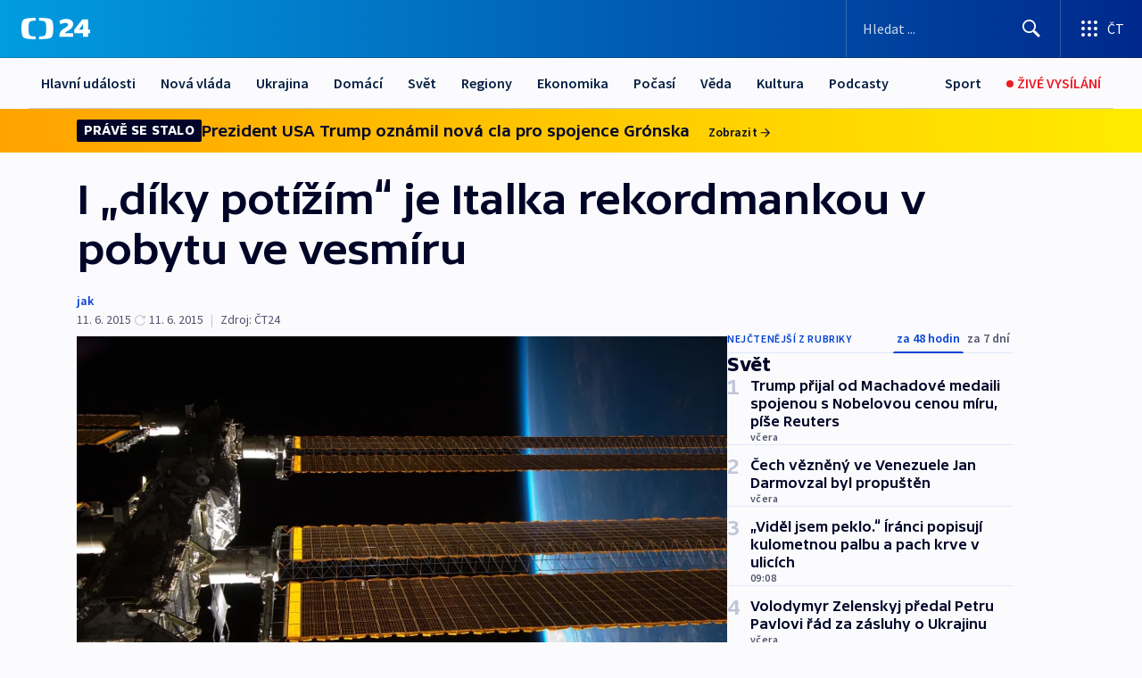

--- FILE ---
content_type: text/html; charset=utf-8
request_url: https://ct24.ceskatelevize.cz/clanek/svet/i-diky-potizim-je-italka-rekordmankou-v-pobytu-ve-vesmiru-131239
body_size: 67051
content:
<!DOCTYPE html><html lang="cs" data-sentry-element="Html" data-sentry-component="MyDocument" data-sentry-source-file="_document.tsx"><head data-sentry-element="Head" data-sentry-source-file="_document.tsx"><meta charSet="utf-8"/><meta content="initial-scale=1.0, width=device-width" name="viewport" data-sentry-element="meta" data-sentry-source-file="_app.tsx"/><meta name="publisher" content="ČT24, Česká televize" data-sentry-element="meta" data-sentry-source-file="_app.tsx"/><meta name="language" content="cs" data-sentry-element="meta" data-sentry-source-file="_app.tsx"/><meta name="theme-color" content="#ffffff" data-sentry-element="meta" data-sentry-source-file="_app.tsx"/><link rel="icon" href="/static/favicon.ico" sizes="any"/><link rel="icon" type="image/svg+xml" href="/static/favicon.svg"/><link rel="icon" type="image/png" href="/static/favicon.png"/><link rel="apple-touch-icon" href="/static/apple-touch-icon.png"/><link rel="manifest" href="/static/manifest.json"/><link rel="canonical" href="https://ct24.ceskatelevize.cz/clanek/svet/i-diky-potizim-je-italka-rekordmankou-v-pobytu-ve-vesmiru-131239"/><link rel="stylesheet" href="https://ctfs.ceskatelevize.cz/static/scripts/cmp/v2.1/orestbida/brands/ct24-light.css"/><title>I „díky potížím“ je Italka rekordmankou v pobytu ve vesmíru — ČT24 — Česká televize</title><meta name="description" content="Bajkonur - Trojice kosmonautů, kteří strávili téměř sedm měsíců na Mezinárodní vesmírné stanici, se dnes odpoledne bezpečně vrátila na Zemi. Kvůli dubnové havárii nákladní lodi Progress museli kosmonauti vydržet na ISS o měsíc déle, než bylo původně plánováno. Díky tomu vytvořila Italka Samantha Cristoforettiová „ženský“ rekord v délce pobytu ve vesmíru."/><meta name="robots" content="index, follow"/><meta property="og:title" content="I „díky potížím“ je Italka rekordmankou v pobytu ve vesmíru"/><meta property="og:description" content="Bajkonur - Trojice kosmonautů, kteří strávili téměř sedm měsíců na Mezinárodní vesmírné stanici, se dnes odpoledne bezpečně vrátila na Zemi. Kvůli dubnové havárii nákladní lodi Progress museli kosmonauti vydržet na ISS o měsíc déle, než bylo původně plánováno. Díky tomu vytvořila Italka Samantha Cristoforettiová „ženský“ rekord v délce pobytu ve vesmíru."/><meta property="og:image" content="https://fs2-ct24.ceskatelevize.cz/image/[base64].jpg?width=1280"/><meta property="og:type" content="article"/><script type="application/ld+json">{"@context":"https://schema.org","@type":"Article","headline":"I „díky potížím“ je Italka rekordmankou v pobytu ve vesmíru","description":"Bajkonur - Trojice kosmonautů, kteří strávili téměř sedm měsíců na Mezinárodní vesmírné stanici, se dnes odpoledne bezpečně vrátila na Zemi. Kvůli dubnové havárii nákladní lodi Progress museli kosmonauti vydržet na ISS o měsíc déle, než bylo původně plánováno. Díky tomu vytvořila Italka Samantha Cristoforettiová „ženský“ rekord v délce pobytu ve vesmíru.","datePublished":"2015-06-11T09:45:00+02:00","dateModified":"2015-06-11T22:26:00+02:00","author":[],"publisher":{"@type":"Organization","name":"ČT24 - Česká televize","logo":{"@type":"ImageObject","url":"https://ctfs.ceskatelevize.cz/static/channels/ct24.svg"}},"image":["https://fs2-ct24.ceskatelevize.cz/image/[base64].jpg?width=1024",{"@type":"ImageObject","url":"https://fs2-ct24.ceskatelevize.cz/image/[base64].jpg?width=1024","caption":"Mezinárodní vesmírná stanice (ISS)","creditText":"Zdroj: ČTK/AP"}],"mainEntityOfPage":{"@type":"WebPage","@id":"https://ct24.ceskatelevize.cz/clanek/svet/i-diky-potizim-je-italka-rekordmankou-v-pobytu-ve-vesmiru-131239"},"keywords":"Svět, ČT24"}</script><meta name="next-head-count" content="20"/><script id="google-tag-manager" nonce="NjY2OWZiNzQtNmU1Yy00MjFjLTkzOTctOTIwYmI2ZDMyMGJj" data-sentry-element="Script" data-sentry-source-file="_document.tsx" data-nscript="beforeInteractive">
                        var dataLayer = dataLayer || [];dataLayer.push({
                            "page": { "section": "24" },
                            "app": {"version": "1.73.8", "platform": "Web"}
                        });

                        (function(w,d,s,l,i){w[l]=w[l]||[];w[l].push({'gtm.start':
                        new Date().getTime(),event:'gtm.js'});var f=d.getElementsByTagName(s)[0],
                        j=d.createElement(s),dl=l!='dataLayer'?'&l='+l:'';j.async=true;j.src=
                        'https://www.googletagmanager.com/gtm.js?id='+i+dl;var n=d.querySelector('[nonce]');
                        n&&j.setAttribute('nonce',n.nonce||n.getAttribute('nonce'));f.parentNode.insertBefore(j,f);
                        })(window,document,'script','dataLayer','GTM-WR543Z2');
                  </script><link nonce="NjY2OWZiNzQtNmU1Yy00MjFjLTkzOTctOTIwYmI2ZDMyMGJj" rel="preload" href="/_next/static/css/eb0e2c75f8046766.css" as="style"/><link nonce="NjY2OWZiNzQtNmU1Yy00MjFjLTkzOTctOTIwYmI2ZDMyMGJj" rel="stylesheet" href="/_next/static/css/eb0e2c75f8046766.css" data-n-g=""/><link nonce="NjY2OWZiNzQtNmU1Yy00MjFjLTkzOTctOTIwYmI2ZDMyMGJj" rel="preload" href="/_next/static/css/cf23267297961e52.css" as="style"/><link nonce="NjY2OWZiNzQtNmU1Yy00MjFjLTkzOTctOTIwYmI2ZDMyMGJj" rel="stylesheet" href="/_next/static/css/cf23267297961e52.css" data-n-p=""/><link nonce="NjY2OWZiNzQtNmU1Yy00MjFjLTkzOTctOTIwYmI2ZDMyMGJj" rel="preload" href="/_next/static/css/b5b3546fd1e0f7d1.css" as="style"/><link nonce="NjY2OWZiNzQtNmU1Yy00MjFjLTkzOTctOTIwYmI2ZDMyMGJj" rel="stylesheet" href="/_next/static/css/b5b3546fd1e0f7d1.css" data-n-p=""/><noscript data-n-css="NjY2OWZiNzQtNmU1Yy00MjFjLTkzOTctOTIwYmI2ZDMyMGJj"></noscript><script defer="" nonce="NjY2OWZiNzQtNmU1Yy00MjFjLTkzOTctOTIwYmI2ZDMyMGJj" nomodule="" src="/_next/static/chunks/polyfills-42372ed130431b0a.js"></script><script src="/_next/static/chunks/webpack-9d436da92b284dc9.js" nonce="NjY2OWZiNzQtNmU1Yy00MjFjLTkzOTctOTIwYmI2ZDMyMGJj" defer=""></script><script src="/_next/static/chunks/framework-df2fc3d29a08040c.js" nonce="NjY2OWZiNzQtNmU1Yy00MjFjLTkzOTctOTIwYmI2ZDMyMGJj" defer=""></script><script src="/_next/static/chunks/main-39313285097fd8c9.js" nonce="NjY2OWZiNzQtNmU1Yy00MjFjLTkzOTctOTIwYmI2ZDMyMGJj" defer=""></script><script src="/_next/static/chunks/pages/_app-47a8a81abe7733c6.js" nonce="NjY2OWZiNzQtNmU1Yy00MjFjLTkzOTctOTIwYmI2ZDMyMGJj" defer=""></script><script src="/_next/static/chunks/2852872c-095e82de10fae69e.js" nonce="NjY2OWZiNzQtNmU1Yy00MjFjLTkzOTctOTIwYmI2ZDMyMGJj" defer=""></script><script src="/_next/static/chunks/75fc9c18-c433d48982ca9a30.js" nonce="NjY2OWZiNzQtNmU1Yy00MjFjLTkzOTctOTIwYmI2ZDMyMGJj" defer=""></script><script src="/_next/static/chunks/86-353db38eb9faeaaf.js" nonce="NjY2OWZiNzQtNmU1Yy00MjFjLTkzOTctOTIwYmI2ZDMyMGJj" defer=""></script><script src="/_next/static/chunks/1509-4afa60b80d17ef4b.js" nonce="NjY2OWZiNzQtNmU1Yy00MjFjLTkzOTctOTIwYmI2ZDMyMGJj" defer=""></script><script src="/_next/static/chunks/8460-92487105c425564e.js" nonce="NjY2OWZiNzQtNmU1Yy00MjFjLTkzOTctOTIwYmI2ZDMyMGJj" defer=""></script><script src="/_next/static/chunks/1717-e987c59798af39f8.js" nonce="NjY2OWZiNzQtNmU1Yy00MjFjLTkzOTctOTIwYmI2ZDMyMGJj" defer=""></script><script src="/_next/static/chunks/608-61f15136e3e80c7d.js" nonce="NjY2OWZiNzQtNmU1Yy00MjFjLTkzOTctOTIwYmI2ZDMyMGJj" defer=""></script><script src="/_next/static/chunks/7444-e60ad12959b52b0e.js" nonce="NjY2OWZiNzQtNmU1Yy00MjFjLTkzOTctOTIwYmI2ZDMyMGJj" defer=""></script><script src="/_next/static/chunks/3028-ba2a8d82ec1582b5.js" nonce="NjY2OWZiNzQtNmU1Yy00MjFjLTkzOTctOTIwYmI2ZDMyMGJj" defer=""></script><script src="/_next/static/chunks/4035-8e9f8e7f61c25e84.js" nonce="NjY2OWZiNzQtNmU1Yy00MjFjLTkzOTctOTIwYmI2ZDMyMGJj" defer=""></script><script src="/_next/static/chunks/2990-59520cf8d197b73c.js" nonce="NjY2OWZiNzQtNmU1Yy00MjFjLTkzOTctOTIwYmI2ZDMyMGJj" defer=""></script><script src="/_next/static/chunks/pages/article/%5B...slug%5D-952bc5b55d16dac3.js" nonce="NjY2OWZiNzQtNmU1Yy00MjFjLTkzOTctOTIwYmI2ZDMyMGJj" defer=""></script><script src="/_next/static/Z-Fvt_APwofeyyCl6jn-t/_buildManifest.js" nonce="NjY2OWZiNzQtNmU1Yy00MjFjLTkzOTctOTIwYmI2ZDMyMGJj" defer=""></script><script src="/_next/static/Z-Fvt_APwofeyyCl6jn-t/_ssgManifest.js" nonce="NjY2OWZiNzQtNmU1Yy00MjFjLTkzOTctOTIwYmI2ZDMyMGJj" defer=""></script><style nonce="NjY2OWZiNzQtNmU1Yy00MjFjLTkzOTctOTIwYmI2ZDMyMGJj">.ctg-footer__social {
  color: #6f6f6f;
  display: flex;
  font-size: 1rem;
  align-items: center;
  font-family: SourceSansPro, sans-serif;
  line-height: 1.375rem;
  letter-spacing: 0;
  justify-content: center;
}
.ctg-footer__social-title {
  margin: 0;
  display: none;
  white-space: nowrap;
}
@media (min-width: 768px) {
  .ctg-footer__social-title {
    display: initial;
  }
}
  .ctg-footer__social-title.darkMode {
    color: rgba(255, 255, 255, 0.8);
  }
  .ctg-footer__social-list {
    margin: 0 0 16px 0;
    display: flex;
    padding: 0;
    list-style: none;
  }
@media (min-width: 768px) {
  .ctg-footer__social-list {
    margin: 0 0 0 15px;
  }
}
  .ctg-footer__social-list-item {
    width: 52px;
    margin: 0 4px;
    text-align: center;
  }
@media (min-width: 414px) {
  .ctg-footer__social-list-item {
    width: 64px;
  }
}
  .ctg-footer__social-list-item:first-child {
    margin-left: 0;
  }
  .ctg-footer__social-list-item:last-child {
    margin-right: 0;
  }
  .ctg-footer__social-list-item:hover {
    cursor: pointer;
    text-decoration: underline;
  }
  .ctg-footer__social-list-item:hover img.ctg-footer__icon-no-hover {
    display: none;
  }
  .ctg-footer__social-list-item:hover img.ctg-footer__icon-hover {
    display: block;
  }
  .ctg-footer__social-list-item img {
    width: 36px;
    height: 36px;
    margin: auto;
  }
@media (min-width: 768px) {
  .ctg-footer__social-list-item {
    width: initial;
  }
}
@media (min-width: 768px) {
  .ctg-footer__social-list-item img {
    width: 32px;
    height: 32px;
  }
}
  .ctg-footer__icon-hover {
    display: none;
  }
  .ctg-footer__icon-no-hover {
    display: block;
  }
  .ctg-footer__social-list-item-title {
    color: #6f6f6f;
    font-size: 0.75rem;
    font-family: SourceSansPro, sans-serif;
    font-weight: 400;
    line-height: 18px;
    white-space: nowrap;
    letter-spacing: 0.0375rem;
    text-transform: initial;
  }
@media (min-width: 768px) {
  .ctg-footer__social-list-item-title {
    display: none;
  }
}
  .ctg-footer__social-item-link {
    display: block;
    text-decoration: none;
  }
  .ctg-footer__channels-list {
    width: 100%;
    margin: 0;
    display: none;
    padding: 0;
    list-style: none;
  }
@media (min-width: 768px) {
  .ctg-footer__channels-list {
    display: flex;
  }
}
@media (min-width: 1024px) {
  .ctg-footer__channels-list {
    flex-wrap: wrap;
  }
}
  .ctg-footer__channels-list-item {
    flex: 1 1 auto;
    display: flex;
    margin-bottom: 40px;
    justify-content: center;
  }
@media (min-width: 1024px) {
  .ctg-footer__channels-list-item {
    flex: 0 1 30%;
    justify-content: start;
  }
}
  .ctg-footer__channels-list-item img {
    height: 20px;
  }
@media (min-width: 1024px) {
  .ctg-footer__channels-list-item img {
    height: 24px;
  }
}
  .ctg-footer__sr-only {
    top: auto;
    left: -10000px;
    width: 1px;
    height: 1px;
    overflow: hidden;
    position: absolute;
  }
  .ctg-footer__sub-footer {
    color: #6f6f6f;
    display: flex;
    font-size: 0.875rem;
    font-family: SourceSansPro, sans-serif;
    font-weight: 400;
    line-height: 1.25rem;
    letter-spacing: 0;
    text-transform: initial;
    justify-content: space-between;
  }
  .ctg-footer__sub-footer a {
    color: #041e42;
    transition: color 300ms ease-in;
    text-decoration: none;
  }
  .ctg-footer__sub-footer p {
    margin: 0;
  }
@media (max-width: 413px) {
  .ctg-footer__sub-footer div:first-child span:first-of-type {
    display: block;
  }
}
  .ctg-footer__sub-footer.darkMode span, .ctg-footer__sub-footer.darkMode a {
    color: rgba(255, 255, 255, 0.8);
  }
  .ctg-footer__sub-footer.darkMode p:first-child {
    color: rgba(255, 255, 255, 0.6);
  }
  .ctg-footer__sub-footer a:hover {
    text-decoration: underline;
  }
  .ctg-footer__separator {
    margin: 0px 7px;
  }
@media (max-width: 413px) {
  .ctg-footer__hidden {
    display: none;
  }
}
  .ctg-footer__right-column {
    display: none;
  }
@media (min-width: 768px) {
  .ctg-footer__right-column {
    display: flex;
  }
}
  .ctg-footer__contacts {
    color: #6f6f6f;
    font-size: 1rem;
    text-align: left;
    font-family: SourceSansPro, sans-serif;
    line-height: 20px;
    letter-spacing: 0;
  }
  .ctg-footer__contacts a {
    color: #041e42;
    transition: color 300ms ease-in;
    text-decoration: none;
  }
@media (min-width: 768px) and (max-width: 1023px) {
  .ctg-footer__contacts {
    text-align: center;
  }
}
  .ctg-footer__contacts a:hover {
    text-decoration: underline;
  }
  .ctg-footer__contacts-list {
    margin: 0;
    display: flex;
    flex-direction: column;
    justify-content: center;
  }
@media (min-width: 768px) {
  .ctg-footer__contacts-list {
    flex-direction: row;
  }
}
@media (min-width: 1024px) {
  .ctg-footer__contacts-list {
    justify-content: start;
  }
}
  .ctg-footer__contacts-list.darkMode span {
    color: #FFFFFF;
  }
  .ctg-footer__contacts-link {
    color: #041e42;
    margin: 0 0 0 0;
    display: flex;
    align-self: flex-start;
    line-height: 22px;
    align-content: center;
  }
  .ctg-footer__contacts-link img {
    margin-right: 10px;
  }
  .ctg-footer__contacts-link:first-child {
    margin: 0 0 18px 0;
  }
@media (min-width: 768px) {
  .ctg-footer__contacts-link:first-child {
    margin-right: 26px;
  }
}
  .ctg-footer__strong {
    font-family: SourceSansPro, sans-serif;
    font-weight: 600;
  }
  .ctg-footer__opening-hours {
    color: #000;
    margin: 0 0 16px 0;
  }
  .ctg-footer__opening-hours span:last-child {
    color: #6f6f6f;
    display: inline-block;
    margin-top: 8px;
  }
  .ctg-footer__opening-hours.darkMode span:first-child {
    color: #FFFFFF;
  }
  .ctg-footer__opening-hours.darkMode span:last-child {
    color: rgba(255, 255, 255, 0.8);
  }
  .footer-0-2-1 {  }
  .footer-0-2-1.darkMode {  }
  .footer-0-2-1 hr {
    opacity: 1;
  }
  .wrapper-0-2-2 {
    margin: 0 auto;
    display: grid;
    padding: 32px 16px 24px 16px;
  }
@media (min-width: 768px) {
  .wrapper-0-2-2 {
    padding: 48px 24px 32px 24px;
    grid-row-gap: 0px;
    grid-column-gap: 0px;
    grid-template-rows: repeat(6, auto);
    grid-template-columns: repeat(2, auto);
  }
}
@media (min-width: 1024px) {
  .wrapper-0-2-2 {
    grid-template-rows: repeat(6, auto);
  }
}
  .wrapper-0-2-2 a:focus {
    outline: none;
    box-shadow: 0px 0px 0px 2px #60a0ff;
    border-radius: 4px;
  }
  .logo-0-2-3 {
    display: block;
    justify-self: start;
    margin-bottom: 24px;
  }
  .logo-0-2-3 img {
    height: 24px;
  }
@media (min-width: 768px) {
  .logo-0-2-3 {
    grid-area: 1 / 1 / 2 / 2;
    margin-bottom: 40px;
  }
}
@media (min-width: 1024px) {
  .logo-0-2-3 {
    margin-bottom: 56px;
  }
}
@media (min-width: 768px) {
  .logo-0-2-3 img {
    height: 32px;
  }
}
  .social-0-2-4 {  }
@media (min-width: 768px) {
  .social-0-2-4 {
    grid-area: 1 / 2 / 1 / 3;
    align-self: flex-start;
    justify-content: flex-end;
  }
}
  .contacts-0-2-5 {
    margin-bottom: 22px;
  }
@media (min-width: 768px) {
  .contacts-0-2-5 {
    grid-area: 4 / 1 / 4 / 3;
  }
}
@media (min-width: 1024px) {
  .contacts-0-2-5 {
    grid-area: 3 / 2 / 3 / 3;
  }
}
  .channels-0-2-6 {  }
@media (min-width: 768px) {
  .channels-0-2-6 {
    grid-area: 3 / 1 / 3 / 3;
  }
}
@media (min-width: 1024px) {
  .channels-0-2-6 {
    grid-area: 2 / 2 / 2 / 3;
    align-self: start;
    margin-bottom: 11px;
  }
}
  .divider-0-2-7 {
    width: 100%;
    border: none;
    height: 1px;
    margin: 0 0 16px 0;
    background-color: #e0e0e0;
  }
@media (min-width: 768px) {
  .divider-0-2-7 {
    margin: 0 0 24px 0;
    grid-area: 5 / 1 / 5 / 3;
  }
}
@media (min-width: 1024px) {
  .divider-0-2-7 {
    grid-area: 5 / 1 / 5 / 3;
  }
}
  .dividerMedium-0-2-8 {
    margin: 0 0 16px 0;
  }
  .dividerLow-0-2-9 {
    margin: 0 0 20px 0;
  }
@media (min-width: 768px) {
  .dividerLow-0-2-9 {
    margin: 0 0 12px 0;
  }
}
  .dividerMobile-0-2-10 {  }
@media (min-width: 768px) {
  .dividerMobile-0-2-10 {
    display: none;
  }
}
  .linkList-0-2-11 {
    margin: 0 0 20px 0;
    display: flex;
    padding: 0;
    row-gap: 18px;
    flex-wrap: wrap;
    font-size: 1rem;
    list-style: none;
    font-family: SourceSansPro, sans-serif;
    line-height: 1.375rem;
    letter-spacing: 0;
  }
  .linkList-0-2-11 a {
    color: #041e42;
    transition: color 300ms ease-in;
    text-decoration: none;
  }
@media (min-width: 768px) {
  .linkList-0-2-11 {
    margin: 0 0 40px 0;
    display: grid;
    grid-column: 1 / 3;
    grid-template-columns: repeat(3, 1fr);
  }
  .linkList-0-2-11 #tvProgram {
    grid-area: 1 / 1;
  }
  .linkList-0-2-11 #ziveVysilani {
    grid-area: 2 / 1;
  }
  .linkList-0-2-11 #tvPoplatky {
    grid-area: 3 / 1;
  }
  .linkList-0-2-11 #teletext {
    grid-area: 4 / 1;
  }
  .linkList-0-2-11 #podcasty {
    grid-area: 5 / 1;
  }
  .linkList-0-2-11 #pocasi {
    grid-area: 1 / 2;
  }
  .linkList-0-2-11 #eshop {
    grid-area: 2 / 2;
  }
  .linkList-0-2-11 #mobilniAplikace {
    grid-area: 3 / 2;
  }
  .linkList-0-2-11 #vseoCt {
    grid-area: 4 / 2;
  }
  .linkList-0-2-11 #studioBrno {
    grid-area: 2 / 3;
  }
  .linkList-0-2-11 #proMedia {
    grid-area: 5 / 2;
  }
  .linkList-0-2-11 #studioOstrava {
    grid-area: 1 / 3;
  }
  .linkList-0-2-11 #radaCt {
    grid-area: 6 / 1;
  }
  .linkList-0-2-11 #kariera {
    grid-area: 3 / 3;
  }
  .linkList-0-2-11 #casteDotazy {
    grid-area: 4 / 3;
  }
  .linkList-0-2-11 #kontakty {
    grid-area: 5 / 3;
  }
}
@media (min-width: 1024px) {
  .linkList-0-2-11 {
    margin: 0 0 32px 0;
    display: flex;
    row-gap: 10px;
    grid-area: 2 / 1 / 5 / 2;
  }
}
  .linkList-0-2-11.darkMode {  }
  .linkList-0-2-11.darkMode a {
    color: #FFFFFF;
  }
  .linkList-0-2-11 a:hover {
    text-decoration: underline;
  }
  .linkListItem-0-2-12 {
    flex: 0 1 45%;
    line-height: 22px;
  }
@media (min-width: 768px) {
  .linkListItem-0-2-12 {
    flex: 0 1 33%;
  }
}
@media (min-width: 1024px) {
  .linkListItem-0-2-12 {
    flex: 0 1 50%;
  }
}
  .subFooter-0-2-13 {  }
@media (min-width: 768px) {
  .subFooter-0-2-13 {
    grid-area: 6 / 1 / 6 / 3;
  }
}
  .srOnly-0-2-14 {
    top: auto;
    left: -10000px;
    width: 1px;
    height: 1px;
    overflow: hidden;
    position: absolute;
  }
  .footer-d17-0-2-15 {
    background: #f4f4f4;
  }
  .footer-d17-0-2-15.darkMode {
    background: #001830;
  }
  .wrapper-d18-0-2-16 {
    max-width: 1216px;
  }
  .ctg-header__wrapper {
    width: 100%;
    content: a;
    box-sizing: border-box;
    background-color: #fff;
  }
  .ctg-header__document-disable-scroll-local {  }
@media screen and (max-width: 767px) {
  .ctg-header__document-disable-scroll-local {
    overflow: hidden !important;
    touch-action: none;
    overscroll-behavior: none;
    -webkit-overflow-scrolling: none;
  }
}
  .ctg-header__body-disable-scroll-local {  }
@media screen and (max-width: 767px) {
  .ctg-header__body-disable-scroll-local {
    overflow: hidden !important;
    touch-action: none;
    overscroll-behavior: none;
    -webkit-overflow-scrolling: none;
  }
}
  .ctg-header__document-disable-scroll-global {  }
@media screen and (max-width: 427px) {
  .ctg-header__document-disable-scroll-global {
    overflow: hidden !important;
    touch-action: none;
    overscroll-behavior: none;
    -webkit-overflow-scrolling: none;
  }
}
  .ctg-header__body-disable-scroll-global {  }
@media screen and (max-width: 427px) {
  .ctg-header__body-disable-scroll-global {
    overflow: hidden !important;
    touch-action: none;
    overscroll-behavior: none;
    -webkit-overflow-scrolling: none;
  }
}
  .ctg-header__document-disable-scroll-local-d2 {  }
@media screen and (max-width: 767px) {
  .ctg-header__document-disable-scroll-local-d2 {
    padding-right: 0px !important;
  }
}
  .ctg-header__document-disable-scroll-global-d4 {  }
@media screen and (max-width: 427px) {
  .ctg-header__document-disable-scroll-global-d4 {
    padding-right: 0px !important;
  }
}
  .ctg-header__inset-focus-visible {  }
  .ctg-header__context-menu-item-disabled {  }
  .ctg-header__context-menu-item.ctg-header__context-menu-item-disabled .ctg-header__context-menu-item-link, .ctg-header__context-menu-item.ctg-header__context-menu-item-disabled .ctg-header__context-menu-item-link:hover {
    cursor: auto;
  }
  .ctg-header__context-menu-item-active {  }
  .ctg-header__context-menu-item.ctg-header__context-menu-item-active .ctg-header__context-menu-item-link {
    cursor: default;
    font-family: SourceSansPro, sans-serif;
    font-weight: 600;
  }
  .ctg-header__context-menu-item-link {
    display: flex;
    padding: 9px 26px 9px;
    font-size: 1rem;
    align-items: center;
    font-family: SourceSansPro, sans-serif;
    line-height: 1.375rem;
    letter-spacing: 0;
    vertical-align: sub;
  }
  .ctg-header__context-menu-item:not(.ctg-header__context-menu-item-disabled) .ctg-header__context-menu-item-link:hover {  }
  .ctg-header__context-menu-item-link:hover {
    text-decoration: none;
  }
  .ctg-header__profile-name {  }
  .ctg-header__profile-name + ul li:first-child .ctg-header__context-menu-item-link {
    padding: 0 24px 9px;
  }
  .ctg-header__profile-name + ul li:first-child .ctg-header__context-menu-item-link:hover {
    text-decoration: underline;
    background-color: #fff;
  }
  .ctg-header__context-menu-item-link-is-not {  }
  .ctg-header__context-menu-item-link.ctg-header__context-menu-item-link-is-not {
    outline: none;
  }
  .ctg-header__context-menu-item-link.ctg-header__context-menu-item-link-is-not.focus-visible {
    box-shadow: 0px 0px 0px 2px #60a0ff;
  }
  .ctg-header__context-menu-item {
    color: #393939;
    width: 100%;
    padding: 0;
    max-width: 100%;
    list-style: none;
  }
  .ctg-header__context-menu-item > span {
    display: flex;
    align-items: center;
  }
  .ctg-header__context-menu-item > span > svg {
    fill: currentColor;
    flex: 0 0 auto;
    width: 20px;
    height: 20px;
    margin: 0 8px 0 -28px;
  }
  .ctg-header__context-menu-icon {
    width: 20px;
    display: flex;
    align-items: center;
    margin-right: 18px;
  }
  .ctg-header__context-menu-item-disabled-d0 {  }
  .ctg-header__context-menu-item.ctg-header__context-menu-item-disabled-d0 .ctg-header__context-menu-item-link, .ctg-header__context-menu-item.ctg-header__context-menu-item-disabled-d0 .ctg-header__context-menu-item-link:hover {
    background-color: transparent;
    color: #8d8d8d;
  }
  .ctg-header__context-menu-item-active-d1 {  }
  .ctg-header__context-menu-item.ctg-header__context-menu-item-active-d1 .ctg-header__context-menu-item-link {
    color: #000000;
  }
  .ctg-header__context-menu-item-link-d2 {
    color: #041e42;
  }
  .ctg-header__context-menu-item:not(.ctg-header__context-menu-item-disabled) .ctg-header__context-menu-item-link-d2:hover {
    color: #000000;
    background-color: #f4f4f4;
  }
  .ctg-header__context-menu-item-disabled-d3 {  }
  .ctg-header__context-menu-item.ctg-header__context-menu-item-disabled-d3 .ctg-header__context-menu-item-link, .ctg-header__context-menu-item.ctg-header__context-menu-item-disabled-d3 .ctg-header__context-menu-item-link:hover {
    background-color: transparent;
    color: #8d8d8d;
  }
  .ctg-header__context-menu-item-active-d4 {  }
  .ctg-header__context-menu-item.ctg-header__context-menu-item-active-d4 .ctg-header__context-menu-item-link {
    color: #000000;
  }
  .ctg-header__context-menu-item-link-d5 {
    color: #041e42;
  }
  .ctg-header__context-menu-item:not(.ctg-header__context-menu-item-disabled) .ctg-header__context-menu-item-link-d5:hover {
    color: #000000;
    background-color: #f4f4f4;
  }
  .ctg-header__context-menu-item-disabled-d6 {  }
  .ctg-header__context-menu-item.ctg-header__context-menu-item-disabled-d6 .ctg-header__context-menu-item-link, .ctg-header__context-menu-item.ctg-header__context-menu-item-disabled-d6 .ctg-header__context-menu-item-link:hover {
    background-color: transparent;
    color: #8d8d8d;
  }
  .ctg-header__context-menu-item-active-d7 {  }
  .ctg-header__context-menu-item.ctg-header__context-menu-item-active-d7 .ctg-header__context-menu-item-link {
    color: #000000;
  }
  .ctg-header__context-menu-item-link-d8 {
    color: #041e42;
  }
  .ctg-header__context-menu-item:not(.ctg-header__context-menu-item-disabled) .ctg-header__context-menu-item-link-d8:hover {
    color: #000000;
    background-color: #f4f4f4;
  }
  .ctg-header__context-menu-item-disabled-d9 {  }
  .ctg-header__context-menu-item.ctg-header__context-menu-item-disabled-d9 .ctg-header__context-menu-item-link, .ctg-header__context-menu-item.ctg-header__context-menu-item-disabled-d9 .ctg-header__context-menu-item-link:hover {
    background-color: transparent;
    color: #8d8d8d;
  }
  .ctg-header__context-menu-item-active-d10 {  }
  .ctg-header__context-menu-item.ctg-header__context-menu-item-active-d10 .ctg-header__context-menu-item-link {
    color: #000000;
  }
  .ctg-header__context-menu-item-link-d11 {
    color: #041e42;
  }
  .ctg-header__context-menu-item:not(.ctg-header__context-menu-item-disabled) .ctg-header__context-menu-item-link-d11:hover {
    color: #000000;
    background-color: #f4f4f4;
  }
  .ctg-header__context-menu-item-disabled-d12 {  }
  .ctg-header__context-menu-item.ctg-header__context-menu-item-disabled-d12 .ctg-header__context-menu-item-link, .ctg-header__context-menu-item.ctg-header__context-menu-item-disabled-d12 .ctg-header__context-menu-item-link:hover {
    background-color: transparent;
    color: #8d8d8d;
  }
  .ctg-header__context-menu-item-active-d13 {  }
  .ctg-header__context-menu-item.ctg-header__context-menu-item-active-d13 .ctg-header__context-menu-item-link {
    color: #000000;
  }
  .ctg-header__context-menu-item-link-d14 {
    color: #041e42;
  }
  .ctg-header__context-menu-item:not(.ctg-header__context-menu-item-disabled) .ctg-header__context-menu-item-link-d14:hover {
    color: #000000;
    background-color: #f4f4f4;
  }
  .ctg-header__context-menu-item-disabled-d15 {  }
  .ctg-header__context-menu-item.ctg-header__context-menu-item-disabled-d15 .ctg-header__context-menu-item-link, .ctg-header__context-menu-item.ctg-header__context-menu-item-disabled-d15 .ctg-header__context-menu-item-link:hover {
    background-color: transparent;
    color: #8d8d8d;
  }
  .ctg-header__context-menu-item-active-d16 {  }
  .ctg-header__context-menu-item.ctg-header__context-menu-item-active-d16 .ctg-header__context-menu-item-link {
    color: #000000;
  }
  .ctg-header__context-menu-item-link-d17 {
    color: #041e42;
  }
  .ctg-header__context-menu-item:not(.ctg-header__context-menu-item-disabled) .ctg-header__context-menu-item-link-d17:hover {
    color: #000000;
    background-color: #f4f4f4;
  }
  .ctg-header__context-menu-item-disabled-d18 {  }
  .ctg-header__context-menu-item.ctg-header__context-menu-item-disabled-d18 .ctg-header__context-menu-item-link, .ctg-header__context-menu-item.ctg-header__context-menu-item-disabled-d18 .ctg-header__context-menu-item-link:hover {
    background-color: transparent;
    color: #8d8d8d;
  }
  .ctg-header__context-menu-item-active-d19 {  }
  .ctg-header__context-menu-item.ctg-header__context-menu-item-active-d19 .ctg-header__context-menu-item-link {
    color: #000000;
  }
  .ctg-header__context-menu-item-link-d20 {
    color: #041e42;
  }
  .ctg-header__context-menu-item:not(.ctg-header__context-menu-item-disabled) .ctg-header__context-menu-item-link-d20:hover {
    color: #000000;
    background-color: #f4f4f4;
  }
  .ctg-header__context-menu-item-disabled-d21 {  }
  .ctg-header__context-menu-item.ctg-header__context-menu-item-disabled-d21 .ctg-header__context-menu-item-link, .ctg-header__context-menu-item.ctg-header__context-menu-item-disabled-d21 .ctg-header__context-menu-item-link:hover {
    background-color: transparent;
    color: #8d8d8d;
  }
  .ctg-header__context-menu-item-active-d22 {  }
  .ctg-header__context-menu-item.ctg-header__context-menu-item-active-d22 .ctg-header__context-menu-item-link {
    color: #000000;
  }
  .ctg-header__context-menu-item-link-d23 {
    color: #041e42;
  }
  .ctg-header__context-menu-item:not(.ctg-header__context-menu-item-disabled) .ctg-header__context-menu-item-link-d23:hover {
    color: #000000;
    background-color: #f4f4f4;
  }
  .ctg-header__context-menu-item-disabled-d24 {  }
  .ctg-header__context-menu-item.ctg-header__context-menu-item-disabled-d24 .ctg-header__context-menu-item-link, .ctg-header__context-menu-item.ctg-header__context-menu-item-disabled-d24 .ctg-header__context-menu-item-link:hover {
    background-color: transparent;
    color: #8d8d8d;
  }
  .ctg-header__context-menu-item-active-d25 {  }
  .ctg-header__context-menu-item.ctg-header__context-menu-item-active-d25 .ctg-header__context-menu-item-link {
    color: #000000;
  }
  .ctg-header__context-menu-item-link-d26 {
    color: #041e42;
  }
  .ctg-header__context-menu-item:not(.ctg-header__context-menu-item-disabled) .ctg-header__context-menu-item-link-d26:hover {
    color: #000000;
    background-color: #f4f4f4;
  }
  .ctg-header__context-menu-item-disabled-d27 {  }
  .ctg-header__context-menu-item.ctg-header__context-menu-item-disabled-d27 .ctg-header__context-menu-item-link, .ctg-header__context-menu-item.ctg-header__context-menu-item-disabled-d27 .ctg-header__context-menu-item-link:hover {
    background-color: transparent;
    color: #8d8d8d;
  }
  .ctg-header__context-menu-item-active-d28 {  }
  .ctg-header__context-menu-item.ctg-header__context-menu-item-active-d28 .ctg-header__context-menu-item-link {
    color: #000000;
  }
  .ctg-header__context-menu-item-link-d29 {
    color: #041e42;
  }
  .ctg-header__context-menu-item:not(.ctg-header__context-menu-item-disabled) .ctg-header__context-menu-item-link-d29:hover {
    color: #000000;
    background-color: #f4f4f4;
  }
  .ctg-header__context-menu-item-disabled-d30 {  }
  .ctg-header__context-menu-item.ctg-header__context-menu-item-disabled-d30 .ctg-header__context-menu-item-link, .ctg-header__context-menu-item.ctg-header__context-menu-item-disabled-d30 .ctg-header__context-menu-item-link:hover {
    background-color: transparent;
    color: #8d8d8d;
  }
  .ctg-header__context-menu-item-active-d31 {  }
  .ctg-header__context-menu-item.ctg-header__context-menu-item-active-d31 .ctg-header__context-menu-item-link {
    color: #000000;
  }
  .ctg-header__context-menu-item-link-d32 {
    color: #041e42;
  }
  .ctg-header__context-menu-item:not(.ctg-header__context-menu-item-disabled) .ctg-header__context-menu-item-link-d32:hover {
    color: #000000;
    background-color: #f4f4f4;
  }
  .ctg-header__context-menu-item-disabled-d33 {  }
  .ctg-header__context-menu-item.ctg-header__context-menu-item-disabled-d33 .ctg-header__context-menu-item-link, .ctg-header__context-menu-item.ctg-header__context-menu-item-disabled-d33 .ctg-header__context-menu-item-link:hover {
    background-color: transparent;
    color: #8d8d8d;
  }
  .ctg-header__context-menu-item-active-d34 {  }
  .ctg-header__context-menu-item.ctg-header__context-menu-item-active-d34 .ctg-header__context-menu-item-link {
    color: #000000;
  }
  .ctg-header__context-menu-item-link-d35 {
    color: #041e42;
  }
  .ctg-header__context-menu-item:not(.ctg-header__context-menu-item-disabled) .ctg-header__context-menu-item-link-d35:hover {
    color: #000000;
    background-color: #f4f4f4;
  }
  .ctg-header__context-menu-item-disabled-d36 {  }
  .ctg-header__context-menu-item.ctg-header__context-menu-item-disabled-d36 .ctg-header__context-menu-item-link, .ctg-header__context-menu-item.ctg-header__context-menu-item-disabled-d36 .ctg-header__context-menu-item-link:hover {
    background-color: transparent;
    color: #8d8d8d;
  }
  .ctg-header__context-menu-item-active-d37 {  }
  .ctg-header__context-menu-item.ctg-header__context-menu-item-active-d37 .ctg-header__context-menu-item-link {
    color: #000000;
  }
  .ctg-header__context-menu-item-link-d38 {
    color: #041e42;
  }
  .ctg-header__context-menu-item:not(.ctg-header__context-menu-item-disabled) .ctg-header__context-menu-item-link-d38:hover {
    color: #000000;
    background-color: #f4f4f4;
  }
  .ctg-header__local-menu-mobile-nav {
    width: 100%;
    display: none;
    position: relative;
    box-shadow: 0px 1px 3px rgba(0, 0, 0, 0.2), 0px 12px 24px -8px rgba(0, 0, 0, 0.15);
    margin-left: auto;
    background-color: #fff;
  }
  .ctg-header__local-menu-mobile-nav .ctg-header__context-menu {
    width: 100%;
    padding: 16px 0;
    box-shadow: none;
    background-color: transparent;
  }
  .ctg-header__local-menu-mobile-nav .ctg-header__context-menu li.ctg-header__context-menu-item-active > a, .ctg-header__local-menu-mobile-nav .ctg-header__context-menu li.ctg-header__context-menu-item-active > span, .ctg-header__local-menu-mobile-nav .ctg-header__context-menu li > a:hover {
    color: #041e42;
  }
  .ctg-header__local-menu-mobile-nav .ctg-header__context-menu li:not(.ctg-header__context-menu-item-disabled) > a:hover, .ctg-header__local-menu-mobile-nav .ctg-header__context-menu li:not(.ctg-header__context-menu-item-disabled) > span.ctg-header__local-menu-mobile-nav .ctg-header__context-menu li:not(.ctg-header__context-menu-item-disabled):hover {
    background-color: #f4f4f4;
  }
  .ctg-header__local-menu-mobile-nav-visible {
    display: block;
  }
  .ctg-header__local-menu-mobile-nav-wrapper {
    top: 105px;
    left: 0;
    width: 100%;
    height: calc(100% - 105px);
    padding: 0;
    z-index: 101;
    overflow: auto;
    position: fixed;
    visibility: hidden;
    background-color: rgba(0, 0, 0, .3);
  }
  .ctg-header__local-menu-mobile-nav-wrapper-visible {
    visibility: visible;
  }
  .ctg-header__local-menu-mobile-button-wrapper {
    color: inherit;
    display: flex;
    align-items: center;
  }
  .ctg-header__local-menu-mobile-button-wrapper > button {
    color: inherit;
    display: flex;
    padding: 10px 16px;
    align-items: center;
  }
  .ctg-header__local-menu-mobile-button > svg {
    color: inherit;
    width: 24px;
    height: 24px;
    margin-right: 4px;
  }
  .ctg-header__local-menu-mobile-button > span {
    color: inherit;
    font-size: 1rem;
    font-family: SourceSansPro, sans-serif;
    line-height: 1;
  }
  .ctg-header__inset-focus-visible {  }
  .ctg-header__hotlink-nav-list-item {
    position: relative;
  }
@media (max-width: 767px) {
  .ctg-header__hotlink-nav-list-item {
    border-left: 1px solid rgba(0, 0, 0, 0.2);
  }
}
  .ctg-header__hotlink-nav-list-item > a, .ctg-header__hotlink-nav-list-item > button, .ctg-header__hotlink-nav-list-item > span {
    height: 100%;
    margin: 0;
    display: flex;
    position: relative;
    font-size: 16px;
    box-sizing: border-box;
    transition: backgroundColor 150ms, borderColor 150ms,color 150ms;
    align-items: center;
    font-family: SourceSansPro, sans-serif;
    font-weight: 600;
    line-height: 1.314rem;
    padding-top: 5px;
    white-space: nowrap;
    padding-left: 14px;
    padding-right: 14px;
    letter-spacing: normal;
    padding-bottom: 5px;
    justify-content: center;
    text-decoration: none;
  }
  .ctg-header__hotlink-nav-list-item > span {
    cursor: default;
  }
  .ctg-header__hotlink-nav-list-item > a svg, .ctg-header__hotlink-nav-list-item > button svg, .ctg-header__hotlink-nav-list-item > span svg {
    margin-right: 4px;
  }
  .ctg-header__hotlink-nav-list-item-active.ctg-header__hotlink-nav-list-item > a svg, .ctg-header__hotlink-nav-list-item-active.ctg-header__hotlink-nav-list-item > button svg, .ctg-header__hotlink-nav-list-item-active.ctg-header__hotlink-nav-list-item > span svg {  }
  .ctg-header__hotlink-nav-list-item-active.ctg-header__hotlink-nav-list-item > a, .ctg-header__hotlink-nav-list-item-active.ctg-header__hotlink-nav-list-item > button, .ctg-header__hotlink-nav-list-item-active.ctg-header__hotlink-nav-list-item > span {  }
@media (hover: hover) {
  .ctg-header__hotlink-nav-list-item > a, .ctg-header__hotlink-nav-list-item > button, .ctg-header__hotlink-nav-list-item > span {  }
  .ctg-header__hotlink-nav-list-item > a:hover svg, .ctg-header__hotlink-nav-list-item > button:hover svg, .ctg-header__hotlink-nav-list-item > span:hover svg {  }
  .ctg-header__hotlink-nav-list-item > a:hover, .ctg-header__hotlink-nav-list-item > button:hover, .ctg-header__hotlink-nav-list-item > span:hover {
    text-decoration: none;
  }
}
  .ctg-header__hotlink-nav-list-item-active {  }
  .ctg-header__hotlink-nav-list-item-active:before {
    left: 50%;
    width: 0;
    bottom: -6px;
    height: 0;
    content: "";
    position: absolute;
    border-left: 6px solid transparent;
    margin-left: -6px;
    border-right: 6px solid transparent;
  }
  .ctg-header__hotlink-nav-list-item-d0 {  }
  .ctg-header__hotlink-nav-list-item-d0 > a, .ctg-header__hotlink-nav-list-item-d0 > button, .ctg-header__hotlink-nav-list-item-d0 > span {
    background-color: transparent;
    color: #041e42;
  }
  .ctg-header__hotlink-nav-list-item-d0 > a svg, .ctg-header__hotlink-nav-list-item-d0 > button svg, .ctg-header__hotlink-nav-list-item-d0 > span svg {
    color: inherit;
  }
  .ctg-header__hotlink-nav-list-item-active.ctg-header__hotlink-nav-list-item-d0 > a svg, .ctg-header__hotlink-nav-list-item-active.ctg-header__hotlink-nav-list-item-d0 > button svg, .ctg-header__hotlink-nav-list-item-active.ctg-header__hotlink-nav-list-item-d0 > span svg {
    color: inherit;
  }
  .ctg-header__hotlink-nav-list-item-active.ctg-header__hotlink-nav-list-item-d0 > a, .ctg-header__hotlink-nav-list-item-active.ctg-header__hotlink-nav-list-item-d0 > button, .ctg-header__hotlink-nav-list-item-active.ctg-header__hotlink-nav-list-item-d0 > span {
    background-color: #041e42;
    color: #fff;
    border-color: #041e42;
  }
@media (hover: hover) {
  .ctg-header__hotlink-nav-list-item-d0 > a, .ctg-header__hotlink-nav-list-item-d0 > button, .ctg-header__hotlink-nav-list-item-d0 > span {  }
  .ctg-header__hotlink-nav-list-item-d0 > a:hover svg, .ctg-header__hotlink-nav-list-item-d0 > button:hover svg, .ctg-header__hotlink-nav-list-item-d0 > span:hover svg {
    color: inherit;
  }
  .ctg-header__hotlink-nav-list-item-d0 > a:hover, .ctg-header__hotlink-nav-list-item-d0 > button:hover, .ctg-header__hotlink-nav-list-item-d0 > span:hover {
    background-color: #041e42;
    color: #fff;
    border-color: #041e42;
  }
}
  .ctg-header__hotlink-nav-list-item-active-d2 {  }
  .ctg-header__hotlink-nav-list-item-active-d2:before {
    border-top: 6px solid #041e42;
  }
  .ctg-header__hotlink-nav-list-item-d3 {  }
  .ctg-header__hotlink-nav-list-item-d3 > a, .ctg-header__hotlink-nav-list-item-d3 > button, .ctg-header__hotlink-nav-list-item-d3 > span {
    background-color: transparent;
    color: #041e42;
  }
  .ctg-header__hotlink-nav-list-item-d3 > a svg, .ctg-header__hotlink-nav-list-item-d3 > button svg, .ctg-header__hotlink-nav-list-item-d3 > span svg {
    color: inherit;
  }
  .ctg-header__hotlink-nav-list-item-active.ctg-header__hotlink-nav-list-item-d3 > a svg, .ctg-header__hotlink-nav-list-item-active.ctg-header__hotlink-nav-list-item-d3 > button svg, .ctg-header__hotlink-nav-list-item-active.ctg-header__hotlink-nav-list-item-d3 > span svg {
    color: inherit;
  }
  .ctg-header__hotlink-nav-list-item-active.ctg-header__hotlink-nav-list-item-d3 > a, .ctg-header__hotlink-nav-list-item-active.ctg-header__hotlink-nav-list-item-d3 > button, .ctg-header__hotlink-nav-list-item-active.ctg-header__hotlink-nav-list-item-d3 > span {
    background-color: #041e42;
    color: #fff;
    border-color: #041e42;
  }
@media (hover: hover) {
  .ctg-header__hotlink-nav-list-item-d3 > a, .ctg-header__hotlink-nav-list-item-d3 > button, .ctg-header__hotlink-nav-list-item-d3 > span {  }
  .ctg-header__hotlink-nav-list-item-d3 > a:hover svg, .ctg-header__hotlink-nav-list-item-d3 > button:hover svg, .ctg-header__hotlink-nav-list-item-d3 > span:hover svg {
    color: inherit;
  }
  .ctg-header__hotlink-nav-list-item-d3 > a:hover, .ctg-header__hotlink-nav-list-item-d3 > button:hover, .ctg-header__hotlink-nav-list-item-d3 > span:hover {
    background-color: #041e42;
    color: #fff;
    border-color: #041e42;
  }
}
  .ctg-header__hotlink-nav-list-item-active-d5 {  }
  .ctg-header__hotlink-nav-list-item-active-d5:before {
    border-top: 6px solid #041e42;
  }
  .ctg-header__hotlink-nav-list {
    height: 100%;
    margin: 0;
    display: flex;
    padding: 0;
    position: relative;
    list-style-type: none;
  }
  .ctg-header__hotlink-nav-button-container {
    position: relative;
  }
  .ctg-header__local-menu-nav-list-item {
    position: relative;
    max-width: 235px;
  }
  .ctg-header__local-menu-nav-list-item > a, .ctg-header__local-menu-nav-list-item > button, .ctg-header__local-menu-nav-list-item > span {
    color: #041e42;
    height: 57px;
    margin: 0;
    display: block;
    padding: 0 14px;
    overflow: hidden;
    position: relative;
    font-size: 1rem;
    box-sizing: border-box;
    transition: background-color 150ms, border-color 150ms,color 150ms;
    font-family: SourceSansPro, sans-serif;
    font-weight: 600;
    line-height: 57px;
    white-space: nowrap;
    text-overflow: ellipsis;
    letter-spacing: normal;
    text-decoration: none;
  }
  .ctg-header__local-menu-nav-list-item > span {
    cursor: default;
  }
  .ctg-header__local-menu-nav-list-item a {
    text-decoration: none;
  }
  .ctg-header__local-menu-nav-list-item-active.ctg-header__local-menu-nav-list-item > a, .ctg-header__local-menu-nav-list-item > a:hover, .ctg-header__local-menu-nav-list-item-active.ctg-header__local-menu-nav-list-item > button, .ctg-header__local-menu-nav-list-item > button:hover, .ctg-header__local-menu-nav-list-item-active.ctg-header__local-menu-nav-list-item > span, .ctg-header__local-menu-nav-list-item > span:hover {
    color: #fff;
    border-color: #041e42;
    text-decoration: none;
    background-color: #041e42;
  }
  .ctg-header__local-menu-nav-list-item-active:before {
    left: 50%;
    width: 0;
    bottom: -6px;
    height: 0;
    content: "";
    position: absolute;
    border-top: 6px solid #041e42;
    border-left: 6px solid transparent;
    margin-left: -6px;
    border-right: 6px solid transparent;
  }
  .ctg-header__local-menu-nav.ctg-header__local-menu-nav-gradient {
    mask-size: auto;
    mask-image: linear-gradient( to right, black calc(100% - 150px), transparent calc(100% - 100px));
    mask-repeat: no-repeat, no-repeat;
    mask-position: 0 0, 100% 0;
    -webkit-mask-size: auto;
    -webkit-mask-image: linear-gradient( to right, black calc(100% - 150px), transparent calc(100% - 100px));
    -webkit-mask-repeat: no-repeat, no-repeat;
    -webkit-mask-position: 0 0, 100% 0;
  }
  .ctg-header__local-menu-nav-list {
    width: fit-content;
    margin: 0;
    display: flex;
    padding: 0;
    position: relative;
    list-style-type: none;
  }
  .ctg-header__local-menu-nav-button-container {
    position: relative;
  }
  .ctg-header__local-menu-nav-button-container .ctg-header__context-menu {
    left: -30px;
  }
  .ctg-header__local-menu-nav-button:before {
    left: 50%;
    bottom: -6px;
    height: 0;
    content: "";
    display: block;
    opacity: 0;
    z-index: 2;
    position: absolute;
    transform: translateX(-50%);
    border-top: 6px solid #041e42;
    transition: opacity .150ms ease;
    border-left: 6px solid transparent;
    border-right: 6px solid transparent;
    pointer-events: none;
  }
  .ctg-header__local-menu-nav-button:hover {
    cursor: pointer;
  }
  .ctg-header__local-menu-nav-button-active {
    color: #fff !important;
    background-color: #041e42;
  }
  .ctg-header__local-menu-nav-button-active:before {
    opacity: 1;
  }
  .ctg-header__local-menu-nav-button-active.dark {
    color: #041e42 !important;
    background-color: #fff !important;
  }
  .ctg-header__local-menu-nav-button-active.dark:before {
    border-top: 6px solid #fff;
  }
  .ctg-header__local-menu-wrapper {
    position: relative;
  }
@media screen and (min-width: 768px) {
  .ctg-header__local-menu-wrapper {
    margin: 0 auto;
    padding: 0 24px;
    max-width: 1168px;
  }
}
  .ctg-header__local-menu {
    height: 49px;
    display: grid;
    z-index: 1;
    position: relative;
    box-sizing: border-box;
    align-items: center;
    border-bottom: 1px solid rgba(0, 0, 0, 0.2);
    justify-content: stretch;
    grid-template-columns: 1fr min-content min-content;
  }
@media screen and (min-width: 768px) {
  .ctg-header__local-menu {
    height: 57px;
    max-width: 100%;
    grid-template-rows: 57px;
    grid-template-columns: minmax(0, 100%) min-content min-content;
  }
  .ctg-header__local-menu.secondaryMenu {
    height: auto;
  }
}
  .ctg-header__local-menu.hideBottomLine {
    height: 48px;
    border-bottom: 0;
  }
@media screen and (min-width: 768px) {
  .ctg-header__local-menu.hideBottomLine {
    height: 56px;
    grid-template-rows: 56px;
  }
}
  .ctg-header__local-menu-secondary-wrapper {
    width: 100%;
  }
  .ctg-header__local-nav-wrapper {
    display: none;
  }
@media screen and (min-width: 768px) {
  .ctg-header__local-nav-wrapper {
    display: block;
    position: relative;
  }
}
  .ctg-header__hotlink-nav-wrapper {
    height: 100%;
    position: relative;
  }
@media screen and (min-width: 768px) {
  .ctg-header__hotlink-nav-wrapper {
    display: block;
    position: relative;
  }
}
  .ctg-header__local-menu-mobile-button-wrapper {
    height: 100%;
  }
@media screen and (min-width: 768px) {
  .ctg-header__local-menu-mobile-button-wrapper {
    display: none;
  }
}
  .ctg-header__local-menu-mobile-button-wrapper .ctg-header__local-menu-mobile-button {
    width: 100%;
    height: 100%;
  }
  .ctg-header__local-menu-mobile-button-wrapper .ctg-header__local-menu-mobile-button.ctg-header__local-menu-mobile-button-active {
    background-color: rgba(0, 0, 0, 0.04);
  }
@media (hover: hover) {
  .ctg-header__local-menu-mobile-button-wrapper .ctg-header__local-menu-mobile-button:hover {
    color: #fff;
    background-color: #041e42;
  }
  .inverted .ctg-header__local-menu-mobile-button-wrapper .ctg-header__local-menu-mobile-button:hover {
    color: #fff;
    background-color: transparent;
  }
}
  .ctg-header__header-dark .ctg-header__local-menu-nav-list-item > a, .ctg-header__header-dark .ctg-header__local-menu-nav-list-item > button, .ctg-header__header-dark .ctg-header__local-menu-nav-list-item > span {
    color: #fff;
  }
  .ctg-header__header-dark .ctg-header__local-menu-nav-list-item.ctg-header__local-menu-nav-list-item-active > a, .ctg-header__header-dark .ctg-header__local-menu-nav-list-item.ctg-header__local-menu-nav-list-item-active > button, .ctg-header__header-dark .ctg-header__local-menu-nav-list-item.ctg-header__local-menu-nav-list-item-active > span {
    color: #041e42;
    border-color: #fff;
    background-color: #fff;
  }
  .ctg-header__header-dark .ctg-header__local-menu-nav-list-item.ctg-header__local-menu-nav-list-item-active:before {
    border-top-color: #fff;
  }
  .ctg-header__header-dark .ctg-header__local-menu-nav-list-item > a:hover, .ctg-header__header-dark .ctg-header__local-menu-nav-list-item > button:hover, .ctg-header__header-dark .ctg-header__local-menu-nav-list-item > span:hover {
    color: #041e42;
    border-color: #fff;
    background-color: #fff;
  }
  .ctg-header__header-dark .ctg-header__hotlink-nav-list-item > a, .ctg-header__header-dark .ctg-header__hotlink-nav-list-item > button, .ctg-header__header-dark .ctg-header__hotlink-nav-list-item > span {
    color: #fff;
  }
@media screen and (max-width: 767px) {
  .ctg-header__header-dark .ctg-header__hotlink-nav-list-item {
    border-color: rgba(255, 255, 255, 0.2);;
  }
}
  .ctg-header__header-dark .ctg-header__hotlink-nav-list-item.ctg-header__hotlink-nav-list-item-active > a, .ctg-header__header-dark .ctg-header__hotlink-nav-list-item.ctg-header__hotlink-nav-list-item-active > button, .ctg-header__header-dark .ctg-header__hotlink-nav-list-item.ctg-header__hotlink-nav-list-item-active > span {
    color: #041e42;
    border-color: #fff;
    background-color: #fff;
  }
  .ctg-header__header-dark .ctg-header__hotlink-nav-list-item.ctg-header__hotlink-nav-list-item-active > a:before, .ctg-header__header-dark .ctg-header__hotlink-nav-list-item.ctg-header__hotlink-nav-list-item-active > button:before, .ctg-header__header-dark .ctg-header__hotlink-nav-list-item.ctg-header__hotlink-nav-list-item-active > span:before {
    border-top: 6px solid white;
  }
  .ctg-header__hotlink-nav-list-item-active.ctg-header__header-dark .ctg-header__hotlink-nav-list-item > a, .ctg-header__header-dark .ctg-header__hotlink-nav-list-item > a:hover, .ctg-header__hotlink-nav-list-item-active.ctg-header__header-dark .ctg-header__hotlink-nav-list-item > button, .ctg-header__header-dark .ctg-header__hotlink-nav-list-item > button:hover, .ctg-header__hotlink-nav-list-item-active.ctg-header__header-dark .ctg-header__hotlink-nav-list-item > span, .ctg-header__header-dark .ctg-header__hotlink-nav-list-item > span:hover {
    color: #041e42;
    border-color: #fff;
    background-color: #fff;
  }
  .ctg-header__hotlink-nav-list-item-active.ctg-header__header-dark .ctg-header__hotlink-nav-list-item > a:before, .ctg-header__hotlink-nav-list-item-active.ctg-header__header-dark .ctg-header__hotlink-nav-list-item > button:before, .ctg-header__hotlink-nav-list-item-active.ctg-header__header-dark .ctg-header__hotlink-nav-list-item > span:before {
    border-top: 6px solid white;
  }
  .ctg-header__header-dark .ctg-header__local-menu {
    border-bottom: 1px solid rgba(255, 255, 255, 0.2);
  }
  .ctg-header__header-dark .ctg-header__hotlink-nav-wrapper button:hover, .ctg-header__header-dark .ctg-header__hotlink-nav-wrapper button.ctg-header__local-menu-mobile-button-active {
    color: #041e42;
    background-color: #fff;
  }
  .ctg-header__header-dark .ctg-header__local-menu-mobile-button-wrapper .ctg-header__local-menu-mobile-button.ctg-header__local-menu-mobile-button-active {
    color: #041e42;
    height: calc(100% + 1px);
    background-color: #fff;
  }
@media (hover: hover) {
  .ctg-header__header-dark .ctg-header__local-menu-mobile-button-wrapper .ctg-header__local-menu-mobile-button:hover {
    color: #041e42;
    background-color: #fff;
  }
  .inverted .ctg-header__header-dark .ctg-header__local-menu-mobile-button-wrapper .ctg-header__local-menu-mobile-button:hover {
    color: #fff;
    background-color: #041e42;
  }
}
  .ctg-header__global-menu-logo-wrapper {
    display: flex;
    align-items: center;
  }
@media (max-width: 359px) {
  .ctg-header__global-menu-logo-wrapper {
    border-left: 0;
  }
}
  .ctg-header__global-menu-logo-link {
    height: 20px;
    margin: 0 16px;
  }
@media (min-width: 360px) {
  .ctg-header__global-menu-logo-link {
    height: 24px;
  }
}
@media (min-width: 768px) {
  .ctg-header__global-menu-logo-link {
    margin-top: 0;
    margin-left: 24px;
    margin-right: 24px;
    margin-bottom: 0;
  }
}
  .ctg-header__global-menu-logo {
    height: 100%;
    display: block;
    max-height: 100%;
  }
  .ctg-header__has-shp-nav {  }
  .ctg-header__global-menu-wrapper {
    height: 56px;
    display: flex;
    position: relative;
    background: transparent;
    align-items: center;
    border-bottom: 1px solid rgba(0, 0, 0, .2);
  }
@media screen and (min-width: 768px) {
  .ctg-header__global-menu-wrapper {
    height: 65px;
  }
}
  .ctg-header__background-class {  }
  .ctg-header__global-menu-right-items {  }
  .ctg-header__global-menu-wrapper .ctg-header__global-menu-right-items {
    height: 100%;
    display: flex;
    margin-left: auto;
  }
  .ctg-header__global-menu-logo-wrapper {  }
  .ctg-header__global-menu-wrapper .ctg-header__global-menu-logo-wrapper {
    flex: 0 1 auto;
    color: inherit;
    height: 100%;
  }
  .ctg-header__background-class-d0 {
    background: linear-gradient(90deg, #019CE1 0%, #00288C 100%);
  }
  .ctg-header__global-menu-nav-button-wrapper {
    color: #041e42;
    height: 100%;
    display: flex;
    box-sizing: border-box;
    align-items: center;
    border-left: 1px solid rgba(0, 0, 0, 0.2);
  }
  .ctg-header__global-menu-nav-button-wrapper > a, .ctg-header__global-menu-nav-button-wrapper > button {
    transition: backgroundColor 200ms,color 200ms;
  }
  .ctg-header__global-menu-nav-button-wrapper searchInput {
    color: #000;
  }
@media (hover: hover) {
  .ctg-header__global-menu-nav-button-wrapper > a:hover, .ctg-header__global-menu-nav-button-wrapper > button:hover {
    background-color: rgba(0, 0, 0, 0.04);
  }
}
   .ctg-header__global-menu-nav-button-wrapper > .ctg-header__menu-button-active {
    background-color: rgba(0, 0, 0, 0.04);
  }
  .ctg-header__global-menu-nav-button-wrapper > button {
    display: flex;
    padding: 10px 20px;
    align-items: center;
  }
@media (max-width: 767px) {
  .ctg-header__global-menu-nav-button-wrapper {
    border-left: 0;
  }
  mobileSearchOpened .ctg-header__global-menu-nav-button-wrapper {
    display: none;
  }
}
  .ctg-header__global-menu-nav-button-wrapper.dark {
    color: #fff;
    border-left-color: rgba(255, 255, 255, 0.2);
  }
  .ctg-header__global-menu-nav-button-wrapper.dark searchInput {
    color: #fff;
  }
@media (hover: hover) {
  .ctg-header__global-menu-nav-button-wrapper.dark > a:hover, .ctg-header__global-menu-nav-button-wrapper.dark > button:hover {
    background-color: rgba(255, 255, 255, 0.08);
  }
}
  .ctg-header__global-menu-nav-button-wrapper.dark > .ctg-header__menu-button-active {
    background-color: rgba(255, 255, 255, 0.08);
  }
  .ctg-header__menu-button > svg {
    color: inherit;
    width: 24px;
    height: 24px;
    margin-right: 8px;
  }
  .ctg-header__menu-button > span {
    color: inherit;
    font-family: SourceSansPro, sans-serif;
    line-height: 24px;
  }
  .ctg-header__search-wrapper {
    color: #041e42;
    height: 100%;
    position: relative;
    box-sizing: border-box;
    border-left: 1px solid rgba(0, 0, 0, 0.2);
  }
  .ctg-header__search-wrapper > a, .ctg-header__search-wrapper > button {
    transition: backgroundColor 200ms,color 200ms;
  }
  .ctg-header__search-wrapper .ctg-header__search-input {
    color: #000;
  }
@media (hover: hover) {
  .ctg-header__search-wrapper > a:hover, .ctg-header__search-wrapper > button:hover {
    background-color: rgba(0, 0, 0, 0.04);
  }
}
   .ctg-header__search-wrapper > menuButtonActive {
    background-color: rgba(0, 0, 0, 0.04);
  }
@media (min-width: 768px) {
  .ctg-header__search-wrapper {
    width: 240px;
  }
}
  .ctg-header__search-wrapper.dark {
    color: #fff;
    border-left-color: rgba(255, 255, 255, 0.2);
  }
  .ctg-header__search-wrapper.dark .ctg-header__search-input {
    color: #fff;
  }
  .ctg-header__search-wrapper.dark > a:hover, .ctg-header__search-wrapper.dark > button:hover, .ctg-header__search-wrapper.dark > menuButtonActive {
    background-color: rgba(255, 255, 255, 0.08);
  }
  .ctg-header__search-wrapper-mobile {
    display: flex;
  }
@media (max-width: 359px) {
  .ctg-header__search-wrapper-mobile {
    border-left: 0;
  }
}
  .ctg-header__search-wrapper-mobile-opened {
    width: 100%;
  }
  .ctg-header__search-form {
    color: inherit;
    height: 100%;
    position: relative;
  }
  .ctg-header__search-form button {
    top: 0;
    color: inherit;
    right: 0;
    border: 0;
    height: 100%;
    margin: 0;
    display: block;
    padding: 10px 20px;
    position: absolute;
    font-size: 0;
    background: none;
    font-family: SourceSansPro, sans-serif;
  }
  .ctg-header__search-wrapper-mobile:not(.ctg-header__search-wrapper-mobile-opened) .ctg-header__search-form {
    display: none;
  }
  .ctg-header__search-wrapper-mobile .ctg-header__search-form {
    flex: 1 1 auto;
    display: flex;
  }
@media screen and (min-width: 768px) and (max-width: 1279px) {
  .ctg-header__has-shp-nav .ctg-header__search-form button {
    padding: 10px 16px;
  }
}
@media screen and (max-width: 767px) {
  .ctg-header__search-form button {
    animation: ctg-search-button-hide 200ms forwards;
  }
}
  .ctg-header__search-input {
    flex: 0 1 auto;
    color: inherit;
    width: 100%;
    border: 0;
    height: 100%;
    display: block;
    outline: none;
    padding: 0 60px 0 18px;
    font-size: 1rem;
    appearance: none;
    box-sizing: border-box;
    font-family: SourceSansPro, sans-serif;
    border-radius: 0;
    background-color: transparent;
  }
  .ctg-header__search-input::placeholder {
    color: inherit;
    opacity: 0.8;
  }
  .ctg-header__search-input::-webkit-search-cancel-button {
    appearance: none;
  }
  .ctg-header__search-input:-webkit-autofill {
    transition-delay: 999999s !important;
    transition-property: background-color, color;
  }
  .ctg-header__search-wrapper-mobile .ctg-header__search-input {
    flex: 1 1 100%;
    height: 100%;
    padding: 0 64px 0 14px;
  }
  .ctg-header__search-mobile-button {
    display: flex;
    padding: 10px 10px;
    align-items: center;
    justify-content: center;
  }
  .ctg-header__search-wrapper:not(.ctg-header__search-wrapper-mobile) .ctg-header__search-mobile-button {
    display: none;
  }
@media screen and (min-width: 768px) and (max-width: 1279px) {
  .ctg-header__has-shp-nav .ctg-header__search-mobile-button {
    width: 64px;
  }
}
  .ctg-header__search-wrapper-mobile.ctg-header__search-wrapper-mobile-opened .ctg-header__search-mobile-show-button {
    display: none;
  }
  .ctg-header__search-mobile-hide-button {
    width: 54px;
    border-left: 1px solid rgba(0, 0, 0, 0.2);
  }
  .ctg-header__search-wrapper-mobile:not(.ctg-header__search-wrapper-mobile-opened) .ctg-header__search-mobile-hide-button {
    display: none;
  }
  .ctg-header__search-mobile-hide-button-dark {
    border-left-color: rgba(255, 255, 255, 0.2);
  }
@keyframes ctg-search-button-hide {
  from {
    transform: translate3d(60px, 0, 0);
  }
  to {
    transform: translate3d(0, 0, 0);
  }
}
  .ctg-header__global-menu-wrapper:not(.ctg-header__has-shp-nav) .ctg-header__global-menu-logo-wrapper + .ctg-header__global-menu-right-items > .ctg-header__search-wrapper-mobile {
    border-left: 0;
  }
  .ctg-header__header-dark .ctg-header__global-menu-wrapper {
    color: #fff;
    border-color: rgba(255, 255, 255, 0.2);
  }
  .ctg-header__global-menu-wrapper.ctg-header__mobile-search-opened .ctg-header__global-menu-right-items {
    flex: 1 1 auto;
    margin-left: 0;
  }
  .ctg-header__mobile-search-opened .ctg-header__global-menu-super-homepage-nav {
    display: none;
  }
  .ctg-header__header-dark .ctg-header__global-menu-super-homepage-nav-item-link {
    color: #FFFFFF;
  }
  .ctg-header__header-dark .ctg-header__global-menu-super-homepage-nav-item-link:hover {
    color: #fff;
  }
  .ctg-header__mobile-search-opened:not(.ctg-header__has-shp-nav) .ctg-header__global-menu-logo-wrapper {
    display: none;
  }
@media (max-width: 767px) {
  .ctg-header__mobile-search-opened .ctg-header__global-menu-logo-wrapper {
    display: none;
  }
}
  .ctg-header__global-menu-wrapper .ctg-header__menu-button {
    height: 100%;
  }
@media (max-width: 767px) {
  .ctg-header__global-menu-wrapper .ctg-header__menu-button {
    padding: 10px 10px;
  }
  .ctg-header__global-menu-wrapper .ctg-header__menu-button > span {
    display: none;
  }
  .ctg-header__global-menu-wrapper .ctg-header__menu-button > svg {
    margin-right: 0;
  }
}
  .ctg-header__global-menu-wrapper.ctg-header__has-shp-nav .ctg-header__search-wrapper-mobile:not(.ctg-header__search-wrapper-mobile-opened) {
    border-left: 0;
  }
@media (max-width: 767px) {
  .ctg-header__global-menu-wrapper.ctg-header__has-shp-nav .ctg-header__search-wrapper-mobile.ctg-header__search-wrapper-mobile-opened {
    border-left: 0;
  }
}
@media (min-width: 768px) and (max-width: 1279px) {
  .ctg-header__global-menu-wrapper.ctg-header__has-shp-nav .ctg-header__search-wrapper-mobile:not(.ctg-header__search-wrapper-mobile-opened) {
    width: auto;
  }
}
@media (min-width: 768px) and (max-width: 1279px) {
  .ctg-header__has-shp-nav .ctg-header__search-mobile-hide-button {
    width: 56px;
    border-left: 0;
  }
}
@media (max-width: 767px) {
  .ctg-header__global-menu-wrapper .ctg-header__account-login-link {
    padding: 10px 10px;
  }
  .ctg-header__global-menu-wrapper .ctg-header__account-login-link > svg {
    display: block;
  }
  .ctg-header__global-menu-wrapper .ctg-header__account-login-link > span {
    display: none;
  }
}
  .ctg-header__menu-nav-wrapper {
    width: 100%;
    opacity: 0%;
    position: relative;
    box-shadow: 0px 1px 3px rgba(0, 0, 0, 0.2), 0px 12px 24px -8px rgba(0, 0, 0, 0.15);
    transition: transform 10ms cubic-bezier(0, 0, 0.3, 1) 300ms,visibility 200ms cubic-bezier(0, 0, 0.3, 1),opacity 200ms cubic-bezier(0, 0, 0.3, 1);
    visibility: hidden;
    margin-left: auto;
    margin-right: 0;
    pointer-events: none;
    text-decoration: none;
    background-color: #fff;
    transform-origin: top right;
  }
@media screen and (min-width: 428px) {
  .ctg-header__menu-nav-wrapper {
    width: 320px;
    border-radius: 4px;
  }
}
  .ctg-header__menu-nav-wrapper > ul + ul {
    margin: 0;
    border-top: 1px solid #e0e0e0;
    padding-top: 8px;
    padding-bottom: 8px;
  }
  .ctg-header__menu-nav-wrapper > ul:last-child:first-child {
    margin-bottom: 0;
  }
  .ctg-header__menu-nav-wrapper contextMenu {
    width: 100%;
    box-shadow: none;
    padding-top: 8px;
    padding-left: 0;
    padding-right: 0;
    padding-bottom: 8px;
    background-color: transparent;
  }
  .ctg-header__menu-nav-wrapper contextMenucontextMenuPrimary li > a, .ctg-header__menu-nav-wrapper contextMenucontextMenuPrimary li > span {
    font-size: 1.125rem;
    font-family: TvSansScreen, sans-serif;
    font-weight: 500;
    padding-top: 9px;
    padding-left: 56px;
    padding-right: 56px;
    padding-bottom: 9px;
  }
  .ctg-header__menu-nav-wrapper contextMenu li > a, .ctg-header__menu-nav-wrapper contextMenu li > span {
    padding-top: 9px;
    padding-left: 56px;
    padding-right: 56px;
    padding-bottom: 9px;
  }
  .ctg-header__menu-nav-wrapper contextMenu licontextMenuItemActive > a, .ctg-header__menu-nav-wrapper contextMenu licontextMenuItemActive > span {
    color: #ed1c24;
  }
  .ctg-header__menu-nav-wrapper contextMenu licontextMenuItemActive > a svg, .ctg-header__menu-nav-wrapper contextMenu licontextMenuItemActive > span svg {
    color: #041e42;
  }
  .ctg-header__menu-nav-wrapper contextMenu li:not(contextMenuItemDisabled) > a:hover, .ctg-header__menu-nav-wrapper contextMenu li:not(contextMenuItemDisabled) > span:hover {
    color: #ed1c24;
    background-color: #f4f4f4;
  }
  .ctg-header__menu-nav-visible {
    opacity: 1;
    transition: transform 10ms cubic-bezier(0, 0, 0.3, 1) 300ms,visibility 200ms cubic-bezier(0, 0, 0.3, 1),opacity 200ms cubic-bezier(0, 0, 0.3, 1);
    visibility: visible;
    margin-left: auto;
    margin-right: 0;
    pointer-events: all;
  }
  .ctg-header__account-context-menu {
    color: #041e42;
    margin: 0;
    padding: 0 0 12px 0;
    font-size: 1rem;
    box-shadow: none;
    font-family: SourceSansPro, sans-serif;
    line-height: 1.375rem;
    padding-top: 0 !important;
    letter-spacing: 0;
  }
  .ctg-header__account-context-menu li:nth-child(2), .ctg-header__account-context-menu li:nth-child(4), .ctg-header__account-context-menu li:nth-child(5) {
    border-top: 1px solid #e0e0e0;
    padding-top: 8px;
  }
  .ctg-header__account-context-menu li:nth-child(1), .ctg-header__account-context-menu li:nth-child(3), .ctg-header__account-context-menu li:nth-child(4) {
    padding-bottom: 8px;
  }
  .ctg-header__account-context-menu li:not(:first-child) a {
    padding: 9px 24px;
  }
  .ctg-header__account-context-menu li.ctg-header__context-menu-item-active > a {
    color: #ed1c24;
  }
  .ctg-header__account-context-menu li.ctg-header__context-menu-item-active > a svg {
    color: #041e42;
  }
  .ctg-header__account-context-menu li:not(.ctg-header__context-menu-item-disabled):not(:first-child) > a:hover {
    background-color: #f4f4f4;
  }
  .ctg-header__profile-name {
    cursor: initial;
    padding-top: 12px;
  }
  .ctg-header__profile-name p {
    color: black;
    margin: 0;
    padding: 9px 24px 0 24px;
    font-size: 1.3125rem;
    font-family: TvSansScreen, sans-serif;
    font-weight: 500;
    line-height: 1.625rem;
    letter-spacing: 0;
  }
  .ctg-header__global-menu-account-nav-wrapper {
    top: 56px;
    right: 0;
    width: 100%;
    height: calc(100% - 56px);
    z-index: 101;
    overflow: auto;
    position: fixed;
    box-sizing: border-box;
    visibility: hidden;
  }
@media screen and (min-width: 428px) {
  .ctg-header__global-menu-account-nav-wrapper {
    width: fit-content;
    padding: 8px;
  }
}
@media screen and (min-width: 768px) {
  .ctg-header__global-menu-account-nav-wrapper {
    top: 65px;
    height: calc(100% - 65px);
    padding: 16px;
    background-color: transparent;
  }
}
  .ctg-header__global-menu-nav {
    margin-left: auto;
  }
  .ctg-header__global-menu-account-nav-wrapper-visible {
    visibility: visible;
  }
  body.ctg-header__body-disable-scroll .ctg-header__global-menu-account-nav-wrapper-visible {
    visibility: visible;
  }
  .ctg-header__channels-list {
    width: 100%;
    margin: 0;
    display: flex;
    padding: 19px 29px 19px 29px;
    flex-wrap: wrap;
    max-width: 100%;
    box-sizing: border-box;
    list-style: none;
  }
  .ctg-header__channels-list.isDark {
    background-color: #001830;
  }
  .ctg-header__channels-list-item {
    flex: 1 1 auto;
    width: 50%;
    padding: 8px 0;
  }
  .ctg-header__channels-list-item img {
    height: 21px;
    display: block;
  }
  .ctg-header__channels-list-item a {
    display: block;
    padding: 5px;
  }
  .ctg-header__channels-list-item-main-link {
    width: 100%;
    margin-bottom: 14px;
  }
  .ctg-header__channels-list-item-main-link img {
    height: 24px;
  }
  .ctg-header__global-menu-nav {
    width: 100%;
    display: none;
    position: relative;
    box-shadow: 0px 1px 3px rgba(0, 0, 0, 0.2), 0px 12px 24px -8px rgba(0, 0, 0, 0.15);
    background-color: #fff;
  }
@media screen and (min-width: 428px) {
  .ctg-header__global-menu-nav {
    width: 320px;
    border-radius: 4px;
  }
}
  .ctg-header__global-menu-nav > ul + ul {
    padding: initial;
    border-top: 1px solid #e0e0e0;
  }
  .ctg-header__global-menu-nav > ul:last-child:first-child {
    margin-bottom: 0;
  }
  .ctg-header__global-menu-nav .ctg-header__context-menu {
    width: 100%;
    box-shadow: none;
    padding-top: 8px;
    padding-left: 0;
    padding-right: 0;
    padding-bottom: 8px;
    background-color: transparent;
  }
  .ctg-header__global-menu-nav .ctg-header__context-menu li > a, .ctg-header__global-menu-nav .ctg-header__context-menu li > span {
    padding-top: 9px;
    padding-left: 56px;
    padding-right: 56px;
    padding-bottom: 9px;
  }
  .ctg-header__global-menu-nav .ctg-header__context-menu li.ctg-header__context-menu-item-active > a, .ctg-header__global-menu-nav .ctg-header__context-menu li.ctg-header__context-menu-item-active > span {
    color: #ed1c24;
  }
  .ctg-header__global-menu-nav .ctg-header__context-menu li.ctg-header__context-menu-item-active > a svg, .ctg-header__global-menu-nav .ctg-header__context-menu li.ctg-header__context-menu-item-active > span svg {
    color: #041e42;
  }
  .ctg-header__global-menu-nav .ctg-header__context-menu li:not(.ctg-header__context-menu-item-disabled) > a:hover, .ctg-header__global-menu-nav .ctg-header__context-menu li:not(.ctg-header__context-menu-item-disabled) > span:hover {
    color: #ed1c24;
    background-color: #f4f4f4;
  }
  .ctg-header__global-menu-nav-visible {
    display: block;
  }
  .ctg-header__context-menu-primary li > a, .ctg-header__context-menu-primary li > span {
    font-size: 1.125rem;
    transition: background-color 200ms ease-in-out, color 200ms ease-in-out;
    font-family: TvSansScreen, sans-serif;
    font-weight: 500;
    padding-top: 9px;
    padding-left: 40px;
    padding-right: 40px;
    padding-bottom: 9px;
    text-decoration: none;
  }
  .ctg-header__context-menu-primary li > a:hover, .ctg-header__context-menu-primary li > span:hover {
    color: #ed1c24 !important;
    background-color: #f4f4f4 !important;
  }
  .ctg-header__context-menu-secondary li > a, .ctg-header__context-menu-secondary li > span {
    transition: background-color 200ms ease-in-out, color 200ms ease-in-out;
    padding-left: 40px;
    padding-right: 40px;
    text-decoration: none;
  }
  .ctg-header__context-menu-secondary li > a:hover, .ctg-header__context-menu-secondary li > span:hover {
    color: #ed1c24 !important;
    background-color: #f4f4f4 !important;
  }
  .ctg-header__global-menu-nav-wrapper {
    top: 56px;
    right: 0;
    width: 100%;
    height: calc(100% - 56px);
    z-index: 101;
    overflow: auto;
    position: fixed;
    box-sizing: border-box;
    visibility: hidden;
  }
@media screen and (min-width: 428px) {
  .ctg-header__global-menu-nav-wrapper {
    width: fit-content;
    padding: 8px;
  }
}
@media screen and (min-width: 768px) {
  .ctg-header__global-menu-nav-wrapper {
    top: 65px;
    height: calc(100% - 65px);
    padding: 16px;
  }
}
  .ctg-header__global-menu-nav {
    margin-left: auto;
  }
  .ctg-header__global-menu-nav-open {
    visibility: visible;
    background-color: rgba(0, 0, 0, .3);
  }
@media screen and (min-width: 428px) {
  .ctg-header__global-menu-nav-open {
    background-color: transparent;
  }
}
  .ctg-header__body-disable-scroll {  }
  .ctg-header__local-mobile-menu-opened {  }
  .ctg-header__header {
    color: #041e42;
  }
  .ctg-header__header-dark {
    color: #fff;
  }
  .ctg-header__header-position-fixed {
    z-index: 100;
  }
  .ctg-header__wrapper-fixed {
    top: 0;
    z-index: 100;
    position: fixed;
    box-shadow: 0px 12px 24px -8px rgba(0, 0, 0, 0.15);
  }
  .ctg-header__body-disable-scroll .ctg-header__wrapper-fixed.ctg-header__wrapper-fixed {  }
@media screen and (min-width: 768px) {
  .ctg-header__body-disable-scroll .ctg-header__wrapper-fixed.ctg-header__wrapper-fixed {
    padding-right: 0;
  }
}
  .ctg-header__wrapper-absolute {
    z-index: 100;
    position: absolute;
  }
  .ctg-header__wrapper-fixed-third-row {
    top: -105px;
  }
@media screen and (min-width: 768px) {
  .ctg-header__wrapper-fixed-third-row {
    top: -122px;
  }
}
  .ctg-header__wrapper-fixed-animated {
    animation: ctg-header-show 360ms forwards;
  }
  .ctg-header__wrapper-fixed-animated-third-row {
    animation: ctg-header-show-2-mobile 360ms forwards;
  }
@media screen and (min-width: 768px) {
  .ctg-header__wrapper-fixed-animated-third-row {
    animation: ctg-header-show-2 360ms forwards;
  }
}
@keyframes ctg-header-show {
  from {
    opacity: 0;
    transform: translateY(-100%);
  }
  to {
    opacity: 1;
    transform: translateY(0%);
  }
}
@keyframes ctg-header-show-2 {
  from {
    opacity: 1;
    transform: translateY(-122px);
  }
  to {
    opacity: 1;
    transform: translateY(0%);
  }
}
@keyframes ctg-header-show-2-mobile {
  from {
    opacity: 1;
    transform: translateY(-105px);
  }
  to {
    opacity: 1;
    transform: translateY(0%);
  }
}
  .ctg-header__header-d2 {
    background-color: transparent;
  }
  .ctg-header__header-dark-d3 {
    background-color: transparent;
  }
  .ctg-header__header-position-fixed-d4 {
    box-shadow: 0px 12px 24px -8px rgba(0, 0, 0, 0.15);
    background-color: #fff;
  }
  .ctg-header__wrapper-fixed-d5 {
    background-color: transparent;
  }
  .ctg-header__context-menu-reset {
    margin: 0;
    list-style: none;
    padding-left: 0;
  }
  .ctg-header__context-menu {
    width: 100%;
    margin: 0;
    display: inline-flex;
    padding: 12px 0;
    background: #fff;
    box-sizing: border-box;
    flex-direction: column;
  }
  .ctg-header__context-menu-dark {  }
  .ctg-header__context-menu.ctg-header__context-menu-dark {
    border: 1px solid #525252;
    background: #161616;
  }
  .ctg-header__context-menu-d0 {  }
  .ctg-header__context-menu-reset {
    margin: 0;
    list-style: none;
    padding-left: 0;
  }
  .ctg-header__context-menu {
    width: 100%;
    margin: 0;
    display: inline-flex;
    padding: 12px 0;
    background: #fff;
    box-sizing: border-box;
    flex-direction: column;
  }
  .ctg-header__context-menu-dark {  }
  .ctg-header__context-menu.ctg-header__context-menu-dark {
    border: 1px solid #525252;
    background: #161616;
  }
  .ctg-header__context-menu-d0 {  }
  .ctg-header__context-menu-reset {
    margin: 0;
    list-style: none;
    padding-left: 0;
  }
  .ctg-header__context-menu {
    width: 100%;
    margin: 0;
    display: inline-flex;
    padding: 12px 0;
    background: #fff;
    box-sizing: border-box;
    flex-direction: column;
  }
  .ctg-header__context-menu-dark {  }
  .ctg-header__context-menu.ctg-header__context-menu-dark {
    border: 1px solid #525252;
    background: #161616;
  }
  .ctg-header__context-menu-d0 {  }
  .ctg-header__context-menu-reset {
    margin: 0;
    list-style: none;
    padding-left: 0;
  }
  .ctg-header__context-menu {
    width: 100%;
    margin: 0;
    display: inline-flex;
    padding: 12px 0;
    background: #fff;
    box-sizing: border-box;
    flex-direction: column;
  }
  .ctg-header__context-menu-dark {  }
  .ctg-header__context-menu.ctg-header__context-menu-dark {
    border: 1px solid #525252;
    background: #161616;
  }
  .ctg-header__context-menu-d0 {  }</style></head><body><div id="__next"><div class="_1j4k9yck2 ct-base" data-testid="theme-provider"><div class="ct-shared ct-light"><div class="ct24"><header aria-hidden="false" class="ctst_1ajuk800 ctg-header__header ctg-header__header-d2 ctg-header__wrapper" data-testid="ctg-header"><div class="dark ctg-header__global-menu-wrapper ctg-header__background-class ctg-header__background-class-d0"><div class="ctg-header__global-menu-logo-wrapper"><a class="ctg-header__global-menu-logo-link" aria-label="ČT24" data-testid="ctg-header-logo-link" title="ČT24" src="https://ctfs.ceskatelevize.cz/static/channels/ct24.svg" href="/"><img aria-hidden="true" alt="" class="ctg-header__global-menu-logo" src="https://ctfs.ceskatelevize.cz/static/channels/ct24_onDark.svg"/></a></div><div class="ctg-header__global-menu-right-items"><div class="ctg-header__search-wrapper ctg-header__search-wrapper-mobile dark"><form class="ctg-header__search-form" data-testid="ctg-header-searchForm" id="ctg-header__searchForm-desktop"><input required="" aria-label="Vyhledávací formulář" class="ctg-header__search-input ctg-header__inset-focus-visible" data-testid="ctg-header-searchInput" id="ctg-header__searchInput" maxLength="50" minLength="3" name="q" placeholder="Hledat ..." type="search"/><button class="ctg-header__inset-focus-visible ctco_1vkad9t0 js-focus-visible ctco_y037hs0" aria-label="Hledat" data-testid="ctg-header-search-submit" form="ctg-header__searchForm-desktop" type="submit"><svg aria-hidden="true" fill="none" height="24" viewBox="0 0 24 24" width="24" xmlns="http://www.w3.org/2000/svg"><path clip-rule="evenodd" d="M9.5 2a7.5 7.5 0 015.83 12.22c.404-.066.83.034 1.17.302l.115.102 4.43 4.3a1.5 1.5 0 01-1.974 2.254l-.116-.102-4.43-4.3a1.498 1.498 0 01-.43-1.348A7.5 7.5 0 119.5 2zm0 1.8a5.7 5.7 0 100 11.4 5.7 5.7 0 000-11.4z" fill="currentColor" fill-rule="evenodd"></path></svg></button></form><button class="ctg-header__search-mobile-button ctg-header__search-mobile-show-button ctg-header__inset-focus-visible ctco_1vkad9t0 js-focus-visible ctco_y037hs0" aria-label="Zobrazit vyhledávání" type="button"><svg aria-hidden="true" fill="none" height="24" viewBox="0 0 24 24" width="24" xmlns="http://www.w3.org/2000/svg"><path clip-rule="evenodd" d="M9.5 2a7.5 7.5 0 015.83 12.22c.404-.066.83.034 1.17.302l.115.102 4.43 4.3a1.5 1.5 0 01-1.974 2.254l-.116-.102-4.43-4.3a1.498 1.498 0 01-.43-1.348A7.5 7.5 0 119.5 2zm0 1.8a5.7 5.7 0 100 11.4 5.7 5.7 0 000-11.4z" fill="currentColor" fill-rule="evenodd"></path></svg></button><button class="ctg-header__search-mobile-button ctg-header__search-mobile-hide-button ctg-header__inset-focus-visible ctco_1vkad9t0 js-focus-visible ctco_y037hs0" aria-label="Skrýt vyhledávání" type="button"><svg fill="none" height="24" viewBox="0 0 24 24" width="24" xmlns="http://www.w3.org/2000/svg"><path clip-rule="evenodd" d="M5.613 4.21l.094.083L12 10.585l6.293-6.292a1 1 0 011.497 1.32l-.083.094L13.415 12l6.292 6.293a1 1 0 01-1.32 1.497l-.094-.083L12 13.415l-6.293 6.292a1 1 0 01-1.497-1.32l.083-.094L10.585 12 4.293 5.707a1 1 0 011.32-1.497z" fill="currentColor" fill-rule="evenodd"></path></svg></button></div><div class="ctg-header__global-menu-nav-button-wrapper dark"><button class="ctg-header__menu-button ctg-header__inset-focus-visible ctco_1vkad9t0 js-focus-visible ctco_y037hs0" aria-controls="global-menu" aria-haspopup="menu" aria-label="Otevřít výběr produktů České televize" data-testid="ctg-global-menu-button" tabindex="0" type="button"><svg aria-hidden="true" fill="none" height="24" viewBox="0 0 24 24" width="24" xmlns="http://www.w3.org/2000/svg"><path clip-rule="evenodd" d="M19 17a2 2 0 110 4 2 2 0 010-4zm-7 0a2 2 0 110 4 2 2 0 010-4zm-7 0a2 2 0 110 4 2 2 0 010-4zm14-7a2 2 0 110 4 2 2 0 010-4zm-7 0a2 2 0 110 4 2 2 0 010-4zm-7 0a2 2 0 110 4 2 2 0 010-4zm14-7a2 2 0 110 4 2 2 0 010-4zm-7 0a2 2 0 110 4 2 2 0 010-4zM5 3a2 2 0 110 4 2 2 0 010-4z" fill="currentColor" fill-rule="evenodd"></path></svg><span>ČT</span></button></div></div></div><div aria-hidden="false" class="ctg-header__local-menu-wrapper" style="max-width:1264px"><nav aria-label="Produktová"><div class="ctg-header__local-menu"><div class="ctg-header__local-menu-mobile-button-wrapper"><button class="ctg-header__local-menu-mobile-button ctg-header__inset-focus-visible ctco_1vkad9t0 js-focus-visible ctco_y037hs0" aria-label="Otevřít výběr kategorií" data-testid="menu-button" tabindex="0" type="button"><svg fill="none" height="24" viewBox="0 0 24 25" width="24" xmlns="http://www.w3.org/2000/svg"><path clip-rule="evenodd" d="M20.4 16.5a.6.6 0 01.6.6v.8a.6.6 0 01-.6.6H3.6a.6.6 0 01-.6-.6v-.8a.6.6 0 01.6-.6h16.8zm0-5a.6.6 0 01.6.6v.8a.6.6 0 01-.6.6H3.6a.6.6 0 01-.6-.6v-.8a.6.6 0 01.6-.6h16.8zm0-5a.6.6 0 01.6.6v.8a.6.6 0 01-.6.6H3.6a.6.6 0 01-.6-.6v-.8a.6.6 0 01.6-.6h16.8z" fill="currentColor" fill-rule="evenodd"></path></svg><span>Rubriky</span></button></div><div aria-label="Rubriky" class="ctg-header__local-menu-nav ctg-header__local-nav-wrapper ctg-header__local-menu-nav-gradient" role="region"><ul class="ctg-header__local-menu-nav-list"><li class="ctg-header__local-menu-nav-list-item"><a class="ctg-header__inset-focus-visible" aria-current="false" href="/tema/hlavni-udalosti-90196">Hlavní události</a></li><li class="ctg-header__local-menu-nav-list-item"><a class="ctg-header__inset-focus-visible" aria-current="false" href="/tema/volby-do-poslanecke-snemovny-2025-97721">Nová vláda</a></li><li class="ctg-header__local-menu-nav-list-item"><a class="ctg-header__inset-focus-visible" aria-current="false" href="/tema/ruska-invaze-na-ukrajinu-58">Ukrajina</a></li><li class="ctg-header__local-menu-nav-list-item"><a class="ctg-header__inset-focus-visible" aria-current="false" href="/rubrika/domaci-5">Domácí</a></li><li class="ctg-header__local-menu-nav-list-item"><a class="ctg-header__inset-focus-visible" aria-current="false" href="/rubrika/svet-16">Svět</a></li><li class="ctg-header__local-menu-nav-list-item"><a class="ctg-header__inset-focus-visible" aria-current="false" href="/rubrika/regiony-12">Regiony</a></li><li class="ctg-header__local-menu-nav-list-item"><a class="ctg-header__inset-focus-visible" aria-current="false" href="/rubrika/ekonomika-17">Ekonomika</a></li><li class="ctg-header__local-menu-nav-list-item"><a class="ctg-header__inset-focus-visible" aria-current="false" href="/rubrika/pocasi-27">Počasí</a></li><li class="ctg-header__local-menu-nav-list-item"><a class="ctg-header__inset-focus-visible" aria-current="false" href="/rubrika/veda-25">Věda</a></li><li class="ctg-header__local-menu-nav-list-item"><a class="ctg-header__inset-focus-visible" aria-current="false" href="/rubrika/kultura-24">Kultura</a></li><li class="ctg-header__local-menu-nav-list-item"><a class="ctg-header__inset-focus-visible" aria-current="false" href="/tema/podcast-3737">Podcasty</a></li></ul></div><div aria-label="Hotlinks" class="ctg-header__hotlink-nav ctg-header__hotlink-nav-wrapper" role="region"><ul class="ctg-header__hotlink-nav-list"><li class="ctg-header__hotlink-nav-list-item ctg-header__hotlink-nav-list-item-d0"><a class="ctg-header__inset-focus-visible" aria-label="Sport" href="https://www.ctsport.cz"><span aria-hidden="true">Sport</span></a></li><li class="ctg-header__hotlink-nav-list-item ctg-header__hotlink-nav-list-item-d3"><button aria-label="Živé vysílání" class="ctg-header__inset-focus-visible" type="button"><svg fill="none" height="8" viewBox="0 0 8 8" width="8" xmlns="http://www.w3.org/2000/svg"><circle cx="4" cy="4" fill="currentColor" r="4"></circle></svg><span aria-hidden="true">ŽIVÉ VYSÍLÁNÍ</span></button></li></ul></div></div><div class="ctg-header__local-menu-secondary-wrapper"></div></nav></div></header><div class="ctgl_11kw0ng0 ctgl_11kw0ng2"></div><div class="ctg-header__global-menu-nav-wrapper"><div aria-hidden="true" aria-label="Výběr produktů České televize" class="ctg-header__menu-nav-wrapper" data-testid="ctg-global-menu" id="global-menu" role="region"><ul class="ctg-header__channels-list"><li class="ctg-header__channels-list-item ctg-header__channels-list-item-main-link"><a class="" href="https://www.ceskatelevize.cz/" title="Česká televize"><img aria-hidden="true" alt="Česká televize" src="https://ctfs.ceskatelevize.cz/static/channels/Ceska_televize_logo.svg"/></a></li><li class="ctg-header__channels-list-item"><a class="" href="https://www.ceskatelevize.cz/ivysilani/" title="iVysílání"><img aria-hidden="true" alt="iVysílání" src="https://ctfs.ceskatelevize.cz/static/channels/ivysilani.svg"/></a></li><li class="ctg-header__channels-list-item"><a class="" href="https://ct24.ceskatelevize.cz" title="ČT24"><img aria-hidden="true" alt="ČT24" src="https://ctfs.ceskatelevize.cz/static/channels/ct24.svg"/></a></li><li class="ctg-header__channels-list-item"><a class="" href="https://decko.ceskatelevize.cz" title="ČT Déčko"><img aria-hidden="true" alt="ČT Déčko" src="https://ctfs.ceskatelevize.cz/static/channels/ctd.svg"/></a></li><li class="ctg-header__channels-list-item"><a class="" href="https://sport.ceskatelevize.cz" title="ČT Sport"><img aria-hidden="true" alt="ČT Sport" src="https://ctfs.ceskatelevize.cz/static/channels/ctsport.svg"/></a></li><li class="ctg-header__channels-list-item"><a class="" href="https://art.ceskatelevize.cz/" title="ČT art"><img aria-hidden="true" alt="ČT art" src="https://ctfs.ceskatelevize.cz/static/channels/ctart.svg"/></a></li><li class="ctg-header__channels-list-item"><a class="" href="https://edu.ceskatelevize.cz/" title="ČT edu"><img aria-hidden="true" alt="ČT edu" src="https://ctfs.ceskatelevize.cz/static/channels/edu.svg"/></a></li></ul><ul class="ctg-header__context-menu-reset ctg-header__context-menu-primary" data-testid="context-menu"><li class="ctg-header__context-menu-item"><a class="ctg-header__context-menu-item-link ctg-header__context-menu-item-link-d2 ctg-header__inset-focus-visible" title="Živé vysílání" href="https://www.ceskatelevize.cz/zive/">Živé vysílání</a></li><li class="ctg-header__context-menu-item"><a class="ctg-header__context-menu-item-link ctg-header__context-menu-item-link-d5 ctg-header__inset-focus-visible" title="TV program" href="https://www.ceskatelevize.cz/tv-program/">TV program</a></li></ul><ul class="ctg-header__context-menu-reset ctg-header__context-menu-secondary" data-testid="context-menu"><li class="ctg-header__context-menu-item"><a class="ctg-header__context-menu-item-link ctg-header__context-menu-item-link-d8 ctg-header__inset-focus-visible" title="Počasí" href="https://ct24.ceskatelevize.cz/pocasi">Počasí</a></li><li class="ctg-header__context-menu-item"><a class="ctg-header__context-menu-item-link ctg-header__context-menu-item-link-d11 ctg-header__inset-focus-visible" title="Teletext" href="https://teletext.ceskatelevize.cz/">Teletext</a></li><li class="ctg-header__context-menu-item"><a class="ctg-header__context-menu-item-link ctg-header__context-menu-item-link-d14 ctg-header__inset-focus-visible" title="E-shop" href="https://eshop.ceskatelevize.cz/">E-shop</a></li><li class="ctg-header__context-menu-item"><a class="ctg-header__context-menu-item-link ctg-header__context-menu-item-link-d17 ctg-header__inset-focus-visible" title="Vše o ČT" href="https://www.ceskatelevize.cz/vse-o-ct/">Vše o ČT</a></li><li class="ctg-header__context-menu-item"><a class="ctg-header__context-menu-item-link ctg-header__context-menu-item-link-d20 ctg-header__inset-focus-visible" title="TV poplatky" href="https://poplatky.ceskatelevize.cz/domacnost">TV poplatky</a></li><li class="ctg-header__context-menu-item"><a class="ctg-header__context-menu-item-link ctg-header__context-menu-item-link-d23 ctg-header__inset-focus-visible" title="Kontakty" href="https://www.ceskatelevize.cz/vse-o-ct/kontakty/">Kontakty</a></li></ul></div></div><div class="ctg-header__global-menu-account-nav-wrapper"><div aria-hidden="true" aria-label="Menu uživatele" class="ctg-header__menu-nav-wrapper" id="account-menu" role="region"><div class="ctg-header__profile-name"><p></p></div><ul class="ctg-header__context-menu-reset ctg-header__account-context-menu" data-testid="context-menu"><li class="ctg-header__context-menu-item"><a class="ctg-header__context-menu-item-link ctg-header__context-menu-item-link-d26 ctg-header__inset-focus-visible" title="Spravovat účet" id="account_settings" href="https://www.ceskatelevize.cz/profil/">Spravovat účet</a></li><li class="ctg-header__context-menu-item"><a class="ctg-header__context-menu-item-link ctg-header__context-menu-item-link-d29 ctg-header__inset-focus-visible" title="Oblíbené pořady" icon="https://ctfs.ceskatelevize.cz/static/icons/heart.svg" id="favourite" href="https://www.ceskatelevize.cz/ivysilani/oblibene/"><div class="ctg-header__context-menu-icon"><img alt="" src="https://ctfs.ceskatelevize.cz/static/icons/heart.svg"/></div>Oblíbené pořady</a></li><li class="ctg-header__context-menu-item"><a class="ctg-header__context-menu-item-link ctg-header__context-menu-item-link-d32 ctg-header__inset-focus-visible" title="Rozkoukaná videa" icon="https://ctfs.ceskatelevize.cz/static/icons/clock.svg" id="watched" href="https://www.ceskatelevize.cz/ivysilani/rozkoukane/"><div class="ctg-header__context-menu-icon"><img alt="" src="https://ctfs.ceskatelevize.cz/static/icons/clock.svg"/></div>Rozkoukaná videa</a></li><li class="ctg-header__context-menu-item"><a class="ctg-header__context-menu-item-link ctg-header__context-menu-item-link-d35 ctg-header__inset-focus-visible" title="Přihlásit se do TV" icon="https://ctfs.ceskatelevize.cz/static/icons/tv.svg" id="tv_login" href="https://moje.ceskatelevize.cz/tv"><div class="ctg-header__context-menu-icon"><img alt="" src="https://ctfs.ceskatelevize.cz/static/icons/tv.svg"/></div>Přihlásit se do TV</a></li><li class="ctg-header__context-menu-item"><a class="ctg-header__context-menu-item-link ctg-header__context-menu-item-link-d38 ctg-header__inset-focus-visible" title="Odhlásit se" icon="https://ctfs.ceskatelevize.cz/static/icons/logout.svg" id="logout" href="https://www.ceskatelevize.cz/profil/odhlasit/"><div class="ctg-header__context-menu-icon"><img alt="" src="https://ctfs.ceskatelevize.cz/static/icons/logout.svg"/></div>Odhlásit se</a></li></ul></div></div><div class="ctg-header__local-menu-mobile-nav-wrapper"><div aria-hidden="true" aria-label="Kategorie" class="ctg-header__local-menu-mobile-nav" role="region"><ul class="ctg-header__context-menu-reset ctg-header__context-menu ctg-header__context-menu-d0" data-testid="context-menu"></ul></div></div><main role="main"><div class="breaking-news "><a href="/clanek/svet/trump-uvali-kvuli-gronsku-clo-na-nektere-evropske-zeme-369357" class="breaking-news__message-wrapper"><div class="breaking-news__label">Právě se stalo</div><div class="breaking-news__message">Prezident USA Trump oznámil nová cla pro spojence Grónska<!-- --> <span class="breaking-news__message-more">Zobrazit <span class="icon icon--arrow-right" data-sentry-component="Icon" data-sentry-source-file="Icon.tsx"><svg width="18" height="18" fill="none" xmlns="http://www.w3.org/2000/svg"><path fill-rule="evenodd" clip-rule="evenodd" d="m9.46 3.157.07.063 5.25 5.25a.75.75 0 0 1 .063.99l-.063.07-5.25 5.25a.75.75 0 0 1-1.123-.99l.063-.07 3.969-3.97H3a.75.75 0 0 1-.087-1.495L3 8.25h9.439l-3.97-3.97a.75.75 0 0 1-.062-.99l.063-.07a.75.75 0 0 1 .99-.063Z" fill="#fff"></path></svg></span></span></div></a><button type="button" class="breaking-news__close"><span class="breaking-news__close-icon icon icon--close" data-sentry-component="Icon" data-sentry-source-file="Icon.tsx"><svg xmlns="http://www.w3.org/2000/svg" fill="none" viewBox="0 0 16 16"><path fill="currentColor" fill-rule="evenodd" d="m1.613.21.094.083L8 6.585 14.293.293a1 1 0 0 1 1.497 1.32l-.083.094L9.415 8l6.292 6.293a1 1 0 0 1-1.32 1.497l-.094-.083L8 9.415l-6.293 6.292a1 1 0 0 1-1.497-1.32l.083-.094L6.585 8 .293 1.707A1 1 0 0 1 1.613.21Z" clip-rule="evenodd"></path></svg></span></button></div><article class="container-lg"><div class="article article--w-sidebar article-container"><div class="article__header"><h1 class="article-title mb-3">I „díky potížím“ je Italka rekordmankou v pobytu ve vesmíru</h1><div class="article-meta mb-3 mb-md-2 d-md-flex gap-md-2 align-items-start"><div class="flex-grow-1 pt-md-1"><div class="article-meta__authors"><ul class="article-meta__authors-list" aria-label="Autoři"><li><a class="" href="/tema/autori-webu-ct24-84343" title="jak">jak</a></li></ul> <br/></div><div class="article-meta__sources"><span style="display:inline-flex;flex-wrap:wrap"><span>11. 6. 2015</span><span class="text-lowercase d-inline-flex align-items-center"><svg fill="none" height="12" width="12" xmlns="http://www.w3.org/2000/svg" role="img"><title>Aktualizováno</title><path clip-rule="evenodd" d="M6 0c1.547 0 2.997.59 4.09 1.61L11.18.52a.48.48 0 0 1 .816.279l.004.06V3.6a.6.6 0 0 1-.53.596l-.07.004H8.659a.48.48 0 0 1-.386-.766l.046-.053.922-.922a4.8 4.8 0 1 0 1.254 5.228.6.6 0 0 1 1.124.422A6.001 6.001 0 0 1 0 6a6 6 0 0 1 6-6Z" fill="#CCCDD4" fill-rule="evenodd"></path></svg><span>11. 6. 2015<span class="d-md-none">‌</span><span class="d-none d-md-inline">‌</span></span></span></span><span class="mx-1 mx-md-2 color-secondary">|</span>Zdroj:<!-- --> <!-- -->ČT24</div></div></div></div><div class="columns columns--placement-article"><div class="column column--66"><div class="article__container"><div class="article__perex-photo mb-4 mb-md-5" aria-hidden="true"><div class="photo "><button type="button" title="Mezinárodní vesmírná stanice (ISS)"><img alt="Mezinárodní vesmírná stanice (ISS)" loading="lazy" src="https://fs2-ct24.ceskatelevize.cz/image/[base64].jpg?width=1024" srcSet="https://fs2-ct24.ceskatelevize.cz/image/[base64].jpg?width=360 360w,
                    https://fs2-ct24.ceskatelevize.cz/image/[base64].jpg?width=640 640w,
                    https://fs2-ct24.ceskatelevize.cz/image/[base64].jpg?width=800 800w,
                    https://fs2-ct24.ceskatelevize.cz/image/[base64].jpg?width=1024 1024w,
                    https://fs2-ct24.ceskatelevize.cz/image/[base64].jpg?width=1280 1280w,
                    https://fs2-ct24.ceskatelevize.cz/image/[base64].jpg?width=1920 1920w," sizes="(min-width: 992px) 904px, 100vw" width="1024" height="576"/></button><div class="media-caption px-3 px-lg-0"><div class="media-caption__title photo__title">Mezinárodní vesmírná stanice (ISS)</div><div class="media-caption__meta photo__meta"><div class="media-caption__source ">Zdroj: <!-- -->ČTK/AP</div></div></div></div></div><div class="offset-lg-1 article__content"><p class="fw-bold mb-4 mb-md-5" data-sentry-component="PerexText" data-sentry-source-file="PerexText.tsx">Bajkonur - Trojice kosmonautů, kteří strávili téměř sedm měsíců na Mezinárodní vesmírné stanici, se dnes odpoledne bezpečně vrátila na Zemi. Kvůli dubnové havárii nákladní lodi Progress museli kosmonauti vydržet na ISS o měsíc déle, než bylo původně plánováno. Díky tomu vytvořila Italka Samantha Cristoforettiová „ženský“ rekord v délce pobytu ve vesmíru.</p></div><div class="text-content offset-lg-1 article__content article__content-item" data-sentry-component="RawHTML" data-sentry-source-file="RawHTML.tsx"><p>Cristoforettiová spolu se svými kolegy Rusem Antonem Škaplerovem a Američanem Terrym Virtsem strávili na ISS 199 dní. Dosavadní nejdelší pobyt ženy ve vesmíru byl 194 dní a patřil americké astronautce Sunitě Wiliamsové.</p><p>Celých 199 dní Cristoforettiová průběžně <strong><a href="https://twitter.com/AstroSamantha" target="_blank">dokumentovala na Twitteru</a></strong> a přibližovala lidem na Zemi život na ISS. Její fanoušci se tak mohli poučit ohledně „vesmírného“ vaření nebo se pokochat jedinečnými záběry Země.</p><p><strong>Cesta domů se obešla bez problémů</strong></p><p>Od spojovacího uzlu Mezinárodní vesmírné stanice se Sojuz se třemi pasažéry oddělil v poledne bez jakýchkoli technických potíží. Kolem 15:00 zapnul brzdicí motory ve výšce asi 350 kilometrů nad Zemí a v jedenáctikilometrové výši se otevřel přistávací padák. Přistání se uskutečnilo na plánovaném místě, asi 145 kilometrů jihovýchodně od kazašského města Džezkazgan.</p><p>Návratu trojice kosmonautů ovšem předcházely dva incidenty. Během včerejška se samovolně nastartovaly motory zaparkovaného Sojuzu, které způsobily částečné vychýlení ISS z dráhy. Tento problém osádku stanice nijak neohrozil. „Bylo to v rámci přípravy, kdy se jejich dopravní loď po téměř půl roce oživovala. V rámci toho se stalo, že se nastartovaly motorky v okamžiku, kdy neměly,“ přiblížil situaci ředitel České kosmické kanceláře Jan Kolář. Lety k ISS jsou organizovány tak, že kosmonauti létají tam i zpět „svou“ lodí, která je u ISS celou dobu jejich pobytu zaparkovaná.</p></div><div class="photo-content offset-lg-1 article__content article__content-item"><div class="photo "><button type="button" title="Fotka Samanthy Cristoforettiové z ISS"><img alt="Fotka Samanthy Cristoforettiové z ISS" loading="lazy" src="https://fs2-ct24.ceskatelevize.cz/image/[base64].png?width=800" srcSet="https://fs2-ct24.ceskatelevize.cz/image/[base64].png?width=360 360w,
                    https://fs2-ct24.ceskatelevize.cz/image/[base64].png?width=640 640w,
                    https://fs2-ct24.ceskatelevize.cz/image/[base64].png?width=800 800w,
                    https://fs2-ct24.ceskatelevize.cz/image/[base64].png?width=1024 1024w,
                    https://fs2-ct24.ceskatelevize.cz/image/[base64].png?width=1280 1280w,
                    https://fs2-ct24.ceskatelevize.cz/image/[base64].png?width=1920 1920w," sizes="(min-width: 728px) 696px, calc(100vw - 2rem)" width="800" height="450"/></button><div class="media-caption photo__description"><div class="media-caption__title photo__title">Fotka Samanthy Cristoforettiové z ISS</div><div class="media-caption__meta photo__meta"><div class="media-caption__source ">Zdroj: <!-- -->Twitter/Samantha Cristoforettiová</div></div></div></div></div><div class="text-content offset-lg-1 article__content article__content-item" data-sentry-component="RawHTML" data-sentry-source-file="RawHTML.tsx"><p>K závažnějším potížím došlo koncem dubna, kdy pozemní řídicí středisko ztratilo krátce po startu kontakt s nákladní lodí Progress vezoucí na ISS tři tuny zásob. Kvůli chybě nosné rakety nevystoupal Progress do požadované výšky, začal nekontrolovaně rotovat a padat zpátky k Zemi. Kusy vraku, které neshořely v atmosféře, dopadly začátkem května do Tichého oceánu.</p><p>„Protože Progress používá k vynesení na dráhu stejný typ rakety jako loď s posádkou, bylo rozhodnuto, že další výprava k ISS se posune o dva měsíce a tříčlenné posádce se pobyt na stanici prodlouží o měsíc,“ poznamenal Kolář. Díky tomu se Italka Cristoforettiová stala rekordmankou.</p></div><div class="photo-content offset-lg-1 article__content article__content-item"><div class="photo "><button type="button" title="Samantha Cristoforettiová se připravuje na cestu domů"><img alt="Samantha Cristoforettiová se připravuje na cestu domů" loading="lazy" src="https://fs2-ct24.ceskatelevize.cz/image/[base64].png?width=800" srcSet="https://fs2-ct24.ceskatelevize.cz/image/[base64].png?width=360 360w,
                    https://fs2-ct24.ceskatelevize.cz/image/[base64].png?width=640 640w,
                    https://fs2-ct24.ceskatelevize.cz/image/[base64].png?width=800 800w,
                    https://fs2-ct24.ceskatelevize.cz/image/[base64].png?width=1024 1024w,
                    https://fs2-ct24.ceskatelevize.cz/image/[base64].png?width=1280 1280w,
                    https://fs2-ct24.ceskatelevize.cz/image/[base64].png?width=1920 1920w," sizes="(min-width: 728px) 696px, calc(100vw - 2rem)" width="800" height="450"/></button><div class="media-caption photo__description"><div class="media-caption__title photo__title">Samantha Cristoforettiová se připravuje na cestu domů</div><div class="media-caption__meta photo__meta"><div class="media-caption__source ">Zdroj: <!-- -->Twitter/Samantha Cristoforettiová</div></div></div></div></div><div class="text-content offset-lg-1 article__content article__content-item" data-sentry-component="RawHTML" data-sentry-source-file="RawHTML.tsx"><p><strong>Problémy Sojuzu podkopávají důvěru v ruský kosmický program</strong></p><p>Raketa Sojuz brázdí vesmír už od doby, kdy Američané začali létat na Měsíc. Pochopitelně dochází k její kontinuální modernizaci. „Aby měla takhle vyzkoušená technologie za poslední čtyři roky spolehlivost 86 procent, v době, kdy ostatní nosiče mají běžně nad 95 až 97 procent, je opravdu hodně neobvyklé,“ konstatoval šéfredaktor Kosmonautix.cz Dušan Majer. „Ukazuje to na velké nesrovnalosti v ruském kosmickém průmyslu.“ Projevuje se především výrazným podfinancováním.</p></div><div class="photo-content offset-lg-1 article__content article__content-item"><div class="photo "><button type="button" title="Nehody a závady ruského kosmického programu"><img alt="Nehody a závady ruského kosmického programu" loading="lazy" src="https://fs2-ct24.ceskatelevize.cz/image/[base64].jpg?width=800" srcSet="https://fs2-ct24.ceskatelevize.cz/image/[base64].jpg?width=360 360w,
                    https://fs2-ct24.ceskatelevize.cz/image/[base64].jpg?width=640 640w,
                    https://fs2-ct24.ceskatelevize.cz/image/[base64].jpg?width=800 800w,
                    https://fs2-ct24.ceskatelevize.cz/image/[base64].jpg?width=1024 1024w,
                    https://fs2-ct24.ceskatelevize.cz/image/[base64].jpg?width=1280 1280w,
                    https://fs2-ct24.ceskatelevize.cz/image/[base64].jpg?width=1920 1920w," sizes="(min-width: 728px) 696px, calc(100vw - 2rem)" width="800" height="450"/></button><div class="media-caption photo__description"><div class="media-caption__title photo__title">Nehody a závady ruského kosmického programu</div><div class="media-caption__meta photo__meta"><div class="media-caption__source ">Zdroj: <!-- -->ČT24</div></div></div></div></div><div class="text-content offset-lg-1 article__content article__content-item" data-sentry-component="RawHTML" data-sentry-source-file="RawHTML.tsx"><p>To se projevuje i personálními problémy. Majer vzpomněl absurdní příběh kolem ruské rakety Proton, která před dvěma lety vynášela do vesmíru navigační družice: „Nějaký dělník špatně nainstaloval senzory úhlové rychlosti. Představte si USB disk, který můžete zastrčit buďto dobře, nebo když ho obrátíte o 180 stupňů, špatně. Pak nepasuje. Technikovi to také nešlo, tak použil kladivo. Senzory prostě zatloukl, což je samozřejmě děsivé. Ovšem možná ještě děsivější je, že dva nebo tři jeho nadřízení podepsali, že raketu zkontrolovali a že místo je v pořádku. Můžeme si říci, že se jednalo o náhodné selhání, ale je to zase jeden ze střípků, které ukazují, co se v ruském kosmickém průmyslu děje.“ Na druhou stranu, Rusko je v současnosti jedinou zemí, která lidské posádky na ISS vynáší.</p></div><div class="gallery-content offset-lg-1 article__content article__content-item"><div class="gallery "><div class="mb-3"><div class="gallery__flag">GALERIE</div><div class="gallery__title">videogallery_539663</div></div><button class="gallery__primary-photo" type="button"><span class="relative" style="max-width:100%;width:696px;aspect-ratio:391.5"><img alt="Kolář: Sojuzy jsou ověřené a spolehlivé lodě" loading="lazy" class="w-100" src="https://fs2-ct24.ceskatelevize.cz/image/OGIxZTk1YjIwN2QxNTIzMnZC035Kczk06KI5jB8S9gOIREMlVlxkapTXb1m1DoHA-K1uoKZ4Zg6vrZM0LGTQKh16R2DpdM1m8jpNRjl5U5-kzitXmN4vBGThJcJap3dd7xfhu67_1k4QBvAVnD1i9-dft1Onu453ZdRB7QoLEG4XyACuwUp4GLDLFsNMZHz_.jpg?width=800" srcSet="https://fs2-ct24.ceskatelevize.cz/image/OGIxZTk1YjIwN2QxNTIzMnZC035Kczk06KI5jB8S9gOIREMlVlxkapTXb1m1DoHA-K1uoKZ4Zg6vrZM0LGTQKh16R2DpdM1m8jpNRjl5U5-kzitXmN4vBGThJcJap3dd7xfhu67_1k4QBvAVnD1i9-dft1Onu453ZdRB7QoLEG4XyACuwUp4GLDLFsNMZHz_.jpg?width=360 360w,
                                                https://fs2-ct24.ceskatelevize.cz/image/OGIxZTk1YjIwN2QxNTIzMnZC035Kczk06KI5jB8S9gOIREMlVlxkapTXb1m1DoHA-K1uoKZ4Zg6vrZM0LGTQKh16R2DpdM1m8jpNRjl5U5-kzitXmN4vBGThJcJap3dd7xfhu67_1k4QBvAVnD1i9-dft1Onu453ZdRB7QoLEG4XyACuwUp4GLDLFsNMZHz_.jpg?width=640 640w,
                                                https://fs2-ct24.ceskatelevize.cz/image/OGIxZTk1YjIwN2QxNTIzMnZC035Kczk06KI5jB8S9gOIREMlVlxkapTXb1m1DoHA-K1uoKZ4Zg6vrZM0LGTQKh16R2DpdM1m8jpNRjl5U5-kzitXmN4vBGThJcJap3dd7xfhu67_1k4QBvAVnD1i9-dft1Onu453ZdRB7QoLEG4XyACuwUp4GLDLFsNMZHz_.jpg?width=800 800w,
                                                https://fs2-ct24.ceskatelevize.cz/image/OGIxZTk1YjIwN2QxNTIzMnZC035Kczk06KI5jB8S9gOIREMlVlxkapTXb1m1DoHA-K1uoKZ4Zg6vrZM0LGTQKh16R2DpdM1m8jpNRjl5U5-kzitXmN4vBGThJcJap3dd7xfhu67_1k4QBvAVnD1i9-dft1Onu453ZdRB7QoLEG4XyACuwUp4GLDLFsNMZHz_.jpg?width=1024 1024w,
                                                https://fs2-ct24.ceskatelevize.cz/image/OGIxZTk1YjIwN2QxNTIzMnZC035Kczk06KI5jB8S9gOIREMlVlxkapTXb1m1DoHA-K1uoKZ4Zg6vrZM0LGTQKh16R2DpdM1m8jpNRjl5U5-kzitXmN4vBGThJcJap3dd7xfhu67_1k4QBvAVnD1i9-dft1Onu453ZdRB7QoLEG4XyACuwUp4GLDLFsNMZHz_.jpg?width=1280 1280w,
                                                https://fs2-ct24.ceskatelevize.cz/image/OGIxZTk1YjIwN2QxNTIzMnZC035Kczk06KI5jB8S9gOIREMlVlxkapTXb1m1DoHA-K1uoKZ4Zg6vrZM0LGTQKh16R2DpdM1m8jpNRjl5U5-kzitXmN4vBGThJcJap3dd7xfhu67_1k4QBvAVnD1i9-dft1Onu453ZdRB7QoLEG4XyACuwUp4GLDLFsNMZHz_.jpg?width=1920 1920w," sizes="(min-width: 728px) 696px, calc(100vw - 2rem)" width="800" height="450"/><span class="gallery__primary-photo-play-icon gallery__primary-photo-play-icon--big icon icon--play-120" data-sentry-component="Icon" data-sentry-source-file="Icon.tsx"><svg xmlns="http://www.w3.org/2000/svg" fill="none" viewBox="0 0 120 72"><rect width="120" height="72" fill="#000" opacity="0.6" rx="36"></rect><path fill="#EBEBEB" fill-rule="evenodd" d="M48.333 24.824v22.351a3.333 3.333 0 0 0 4.968 2.906l19.867-11.176a3.333 3.333 0 0 0 0-5.81L53.3 21.919a3.333 3.333 0 0 0-4.967 2.905Z" clip-rule="evenodd"></path></svg></span><span class="gallery__primary-photo-play-icon gallery__primary-photo-play-icon--small icon icon--play-64" data-sentry-component="Icon" data-sentry-source-file="Icon.tsx"><svg xmlns="http://www.w3.org/2000/svg" fill="none" viewBox="0 0 64 40"><rect width="64" height="40" fill="#000" opacity="0.6" rx="20"></rect><path fill="#EBEBEB" fill-rule="evenodd" d="M26.167 14.412v11.176a1.667 1.667 0 0 0 2.484 1.453l9.933-5.588a1.667 1.667 0 0 0 0-2.905l-9.933-5.588a1.667 1.667 0 0 0-2.484 1.452Z" clip-rule="evenodd"></path></svg></span></span></button><div class="gallery__secondary-photo-wrap"><button type="button" class="gallery__secondary-photo"><img alt="Majer: Problém Sojuzu neohrožuje posádku ani stanici" loading="lazy" src="https://fs2-ct24.ceskatelevize.cz/image/OGIxZTk1YjIwN2QxNTIzMnZC035Kczk06KI5jB8S9gOIREMlVlxkapTXb1m1DoHA-K1uoKZ4Zg6vrZM0LGTQKh16R2DpdM1m8jpNRjl5U5-kzitXmN4vBGThJcJap3dd7xfhu67_1k4QBvAVnD1i9-dft1Onu453ZdRB7QoLEG4XyACuwUp4GLDLFsNMZHz_.jpg?width=160" srcSet="https://fs2-ct24.ceskatelevize.cz/image/OGIxZTk1YjIwN2QxNTIzMnZC035Kczk06KI5jB8S9gOIREMlVlxkapTXb1m1DoHA-K1uoKZ4Zg6vrZM0LGTQKh16R2DpdM1m8jpNRjl5U5-kzitXmN4vBGThJcJap3dd7xfhu67_1k4QBvAVnD1i9-dft1Onu453ZdRB7QoLEG4XyACuwUp4GLDLFsNMZHz_.jpg?width=160 160w,
                                                        https://fs2-ct24.ceskatelevize.cz/image/OGIxZTk1YjIwN2QxNTIzMnZC035Kczk06KI5jB8S9gOIREMlVlxkapTXb1m1DoHA-K1uoKZ4Zg6vrZM0LGTQKh16R2DpdM1m8jpNRjl5U5-kzitXmN4vBGThJcJap3dd7xfhu67_1k4QBvAVnD1i9-dft1Onu453ZdRB7QoLEG4XyACuwUp4GLDLFsNMZHz_.jpg?width=360 360w,
                                                        https://fs2-ct24.ceskatelevize.cz/image/OGIxZTk1YjIwN2QxNTIzMnZC035Kczk06KI5jB8S9gOIREMlVlxkapTXb1m1DoHA-K1uoKZ4Zg6vrZM0LGTQKh16R2DpdM1m8jpNRjl5U5-kzitXmN4vBGThJcJap3dd7xfhu67_1k4QBvAVnD1i9-dft1Onu453ZdRB7QoLEG4XyACuwUp4GLDLFsNMZHz_.jpg?width=640 640w," sizes="(min-width: 728px) 168px, (min-width: 512px) calc(25vw - calc(1.5rem / 4)), calc(33.3333vw - calc(3rem / 3))" width="160" height="90"/><span class="gallery__secondary-photo-play-icon gallery__secondary-photo-play-icon--xs icon icon--play-48" data-sentry-component="Icon" data-sentry-source-file="Icon.tsx"><svg xmlns="http://www.w3.org/2000/svg" fill="none" viewBox="0 0 48 32"><rect width="48" height="32" fill="#000" opacity="0.6" rx="16"></rect><path fill="#EBEBEB" fill-rule="evenodd" d="M19.333 11.53v8.94a1.333 1.333 0 0 0 1.987 1.162l7.947-4.47a1.333 1.333 0 0 0 0-2.324l-7.947-4.47a1.333 1.333 0 0 0-1.987 1.162Z" clip-rule="evenodd"></path></svg></span><span class="gallery__secondary-photo-play-icon icon icon--play-48" data-sentry-component="Icon" data-sentry-source-file="Icon.tsx"><svg xmlns="http://www.w3.org/2000/svg" fill="none" viewBox="0 0 48 32"><rect width="48" height="32" fill="#000" opacity="0.6" rx="16"></rect><path fill="#EBEBEB" fill-rule="evenodd" d="M19.333 11.53v8.94a1.333 1.333 0 0 0 1.987 1.162l7.947-4.47a1.333 1.333 0 0 0 0-2.324l-7.947-4.47a1.333 1.333 0 0 0-1.987 1.162Z" clip-rule="evenodd"></path></svg></span></button></div></div></div><div class="offset-lg-1 article__content"><div class="border-top pt-3 mb-6" data-sentry-component="TagList" data-sentry-source-file="TagList.tsx"><div class="label label--md mb-3" aria-hidden="true">Štítky</div><ul class="d-flex flex-wrap gap-2 tag-list__items" aria-label="Štítky"><li class="d-inline-flex" data-sentry-component="TagList" data-sentry-source-file="TagList.tsx"><a title="Rubrika Svět" class="tag tag--big " href="/rubrika/svet-16" data-sentry-component="Tag" data-sentry-source-file="Tag.tsx">Svět</a></li><li class="d-inline-flex"><a title="Téma ČT24" class="tag tag--big " href="/tema/ct24-1" data-sentry-component="Tag" data-sentry-source-file="Tag.tsx">ČT24</a></li></ul></div></div></div></div><div class="column column--33"><div class="section__content-item section__content-item--sidebar"></div></div></div></div></article><div class="article-strip-wrapper article-strip-wrapper--in-article"><div class="article-strip"><div class="article-strip__container"><a href="/tema/vyber-redakce-84313" class="article-strip__title-link"><h2 class="article-strip__title pb-3">Výběr redakce</h2></a><div class="article-strip__carousel-wrap"><div class="swiper article-strip__carousel swiper0"><div class="swiper-wrapper"><div class="swiper-slide" style="width:auto"><a href="/clanek/svet/trump-uvali-kvuli-gronsku-clo-na-nektere-evropske-zeme-369357" class="article-strip__link"><div class="article-strip__article"><div class="article-strip__article-image"><img alt="Trump uvalí kvůli Grónsku clo na některé evropské země" loading="lazy" src="https://fs2-ct24.ceskatelevize.cz/image/[base64].jpg?width=360" srcSet="https://fs2-ct24.ceskatelevize.cz/image/[base64].jpg?width=160 160w,
                                                                                    https://fs2-ct24.ceskatelevize.cz/image/[base64].jpg?width=360 360w,
                                                                                    https://fs2-ct24.ceskatelevize.cz/image/[base64].jpg?width=640 640w," sizes="(min-width: 768px) 280px, 150px" width="280" height="186.66666666666666"/></div><h3 class="article-strip__article-title mb-0">Trump uvalí kvůli Grónsku clo na některé evropské země</h3><div class="article-strip__article-date article-link__date"><span style="display:inline-flex;flex-wrap:wrap"><span>17:36</span><span class="text-lowercase d-inline-flex align-items-center"><svg fill="none" height="12" width="12" xmlns="http://www.w3.org/2000/svg" role="img"><title>Aktualizováno</title><path clip-rule="evenodd" d="M6 0c1.547 0 2.997.59 4.09 1.61L11.18.52a.48.48 0 0 1 .816.279l.004.06V3.6a.6.6 0 0 1-.53.596l-.07.004H8.659a.48.48 0 0 1-.386-.766l.046-.053.922-.922a4.8 4.8 0 1 0 1.254 5.228.6.6 0 0 1 1.124.422A6.001 6.001 0 0 1 0 6a6 6 0 0 1 6-6Z" fill="#CCCDD4" fill-rule="evenodd"></path></svg><span>před 4 <span class="d-md-none">m</span><span class="d-none d-md-inline">minutami</span></span></span></span></div></div></a></div><div class="swiper-slide" style="width:auto"><a href="/clanek/svet/cbs-ministerstvo-spravedlnosti-usa-vysetruje-politiky-kritizujici-zasah-ice-369343" class="article-strip__link"><div class="article-strip__article"><div class="article-strip__article-image"><img alt="Soud v Minnesotě omezil zásahy federálních agentů proti pokojným demonstrantům" loading="lazy" src="https://fs2-ct24.ceskatelevize.cz/image/M2FjZTM5MDk1MzkxY2ZlMVBGLG_l5qUSzTrLwqVYTbKtEC__42EvQC3y74ByZz121EF5IsacCl73c3sbgZ6-6I7zYuV-ieLelySAbLg9Fc7hwT9h9ENVGsLaoLzGW2u9Q1ZXVvkygpr3MPd1uu5Rgm77w53Py0OVg9-1MwEuIxaPrsnlzo2PQl3qVsiIcS_3.JPG?width=360" srcSet="https://fs2-ct24.ceskatelevize.cz/image/M2FjZTM5MDk1MzkxY2ZlMVBGLG_l5qUSzTrLwqVYTbKtEC__42EvQC3y74ByZz121EF5IsacCl73c3sbgZ6-6I7zYuV-ieLelySAbLg9Fc7hwT9h9ENVGsLaoLzGW2u9Q1ZXVvkygpr3MPd1uu5Rgm77w53Py0OVg9-1MwEuIxaPrsnlzo2PQl3qVsiIcS_3.JPG?width=160 160w,
                                                                                    https://fs2-ct24.ceskatelevize.cz/image/M2FjZTM5MDk1MzkxY2ZlMVBGLG_l5qUSzTrLwqVYTbKtEC__42EvQC3y74ByZz121EF5IsacCl73c3sbgZ6-6I7zYuV-ieLelySAbLg9Fc7hwT9h9ENVGsLaoLzGW2u9Q1ZXVvkygpr3MPd1uu5Rgm77w53Py0OVg9-1MwEuIxaPrsnlzo2PQl3qVsiIcS_3.JPG?width=360 360w,
                                                                                    https://fs2-ct24.ceskatelevize.cz/image/M2FjZTM5MDk1MzkxY2ZlMVBGLG_l5qUSzTrLwqVYTbKtEC__42EvQC3y74ByZz121EF5IsacCl73c3sbgZ6-6I7zYuV-ieLelySAbLg9Fc7hwT9h9ENVGsLaoLzGW2u9Q1ZXVvkygpr3MPd1uu5Rgm77w53Py0OVg9-1MwEuIxaPrsnlzo2PQl3qVsiIcS_3.JPG?width=640 640w," sizes="(min-width: 768px) 280px, 150px" width="280" height="186.66666666666666"/></div><h3 class="article-strip__article-title mb-0">Soud v Minnesotě omezil zásahy federálních agentů proti pokojným demonstrantům</h3><div class="article-strip__article-date article-link__date"><span style="display:inline-flex;flex-wrap:wrap"><span>01:10</span><span class="text-lowercase d-inline-flex align-items-center"><svg fill="none" height="12" width="12" xmlns="http://www.w3.org/2000/svg" role="img"><title>Aktualizováno</title><path clip-rule="evenodd" d="M6 0c1.547 0 2.997.59 4.09 1.61L11.18.52a.48.48 0 0 1 .816.279l.004.06V3.6a.6.6 0 0 1-.53.596l-.07.004H8.659a.48.48 0 0 1-.386-.766l.046-.053.922-.922a4.8 4.8 0 1 0 1.254 5.228.6.6 0 0 1 1.124.422A6.001 6.001 0 0 1 0 6a6 6 0 0 1 6-6Z" fill="#CCCDD4" fill-rule="evenodd"></path></svg><span>před 25 <span class="d-md-none">m</span><span class="d-none d-md-inline">minutami</span></span></span></span></div></div></a></div><div class="swiper-slide" style="width:auto"><a href="/clanek/domaci/ods-si-zvoli-nove-vedeni-do-cela-strany-chteji-kupka-a-ivan-369318" class="article-strip__link"><div class="article-strip__article"><div class="article-strip__article-image"><img alt="Předsedou ODS se stal Kupka. Slibuje silnou a sebevědomou stranu" loading="lazy" src="https://fs2-ct24.ceskatelevize.cz/image/NTE4NjQ0Y2IwNTRmZTlhYWAXJ8USD5m3Ef832CVaoSz7fGKqN8RL6LDOrDceRdxuRDDynEuFPpKoTcbXIOIxutox0CozWi6yKtenXqRqLy9K-IzCkhxSSJ9yIkWR1XvP7gnoDjlAbDxQaytMmoQRLlcI8Dg2QaCBG4ijTrvT2bPDDznrSCg_DoWAl1mAEIDS.jpg?width=360" srcSet="https://fs2-ct24.ceskatelevize.cz/image/NTE4NjQ0Y2IwNTRmZTlhYWAXJ8USD5m3Ef832CVaoSz7fGKqN8RL6LDOrDceRdxuRDDynEuFPpKoTcbXIOIxutox0CozWi6yKtenXqRqLy9K-IzCkhxSSJ9yIkWR1XvP7gnoDjlAbDxQaytMmoQRLlcI8Dg2QaCBG4ijTrvT2bPDDznrSCg_DoWAl1mAEIDS.jpg?width=160 160w,
                                                                                    https://fs2-ct24.ceskatelevize.cz/image/NTE4NjQ0Y2IwNTRmZTlhYWAXJ8USD5m3Ef832CVaoSz7fGKqN8RL6LDOrDceRdxuRDDynEuFPpKoTcbXIOIxutox0CozWi6yKtenXqRqLy9K-IzCkhxSSJ9yIkWR1XvP7gnoDjlAbDxQaytMmoQRLlcI8Dg2QaCBG4ijTrvT2bPDDznrSCg_DoWAl1mAEIDS.jpg?width=360 360w,
                                                                                    https://fs2-ct24.ceskatelevize.cz/image/NTE4NjQ0Y2IwNTRmZTlhYWAXJ8USD5m3Ef832CVaoSz7fGKqN8RL6LDOrDceRdxuRDDynEuFPpKoTcbXIOIxutox0CozWi6yKtenXqRqLy9K-IzCkhxSSJ9yIkWR1XvP7gnoDjlAbDxQaytMmoQRLlcI8Dg2QaCBG4ijTrvT2bPDDznrSCg_DoWAl1mAEIDS.jpg?width=640 640w," sizes="(min-width: 768px) 280px, 150px" width="280" height="186.66666666666666"/></div><h3 class="article-strip__article-title mb-0">Předsedou ODS se stal Kupka. Slibuje silnou a sebevědomou stranu</h3><div class="article-strip__article-date article-link__date"><span style="display:inline-flex;flex-wrap:wrap"><span>06:00</span><span class="text-lowercase d-inline-flex align-items-center"><svg fill="none" height="12" width="12" xmlns="http://www.w3.org/2000/svg" role="img"><title>Aktualizováno</title><path clip-rule="evenodd" d="M6 0c1.547 0 2.997.59 4.09 1.61L11.18.52a.48.48 0 0 1 .816.279l.004.06V3.6a.6.6 0 0 1-.53.596l-.07.004H8.659a.48.48 0 0 1-.386-.766l.046-.053.922-.922a4.8 4.8 0 1 0 1.254 5.228.6.6 0 0 1 1.124.422A6.001 6.001 0 0 1 0 6a6 6 0 0 1 6-6Z" fill="#CCCDD4" fill-rule="evenodd"></path></svg><span>před 28 <span class="d-md-none">m</span><span class="d-none d-md-inline">minutami</span></span></span></span></div></div></a></div><div class="swiper-slide" style="width:auto"><a href="/clanek/svet/v-indonesii-se-z-radaru-ztratilo-letadlo-zrejme-se-zritilo-369355" class="article-strip__link"><div class="article-strip__article"><div class="article-strip__article-image"><img alt="V Indonésii se z radaru ztratilo letadlo. Zřejmě se zřítilo" loading="lazy" src="https://fs2-ct24.ceskatelevize.cz/image/ZWIxNjJhZmExZjY2NmVhMCvc2qPUqbLJAYbKhahpb-38RptG7mR9nEUGH-I9qCU3vkNn5pLXEO7WQS2KCyEbASITLZxDG3sT6fyVEvCWW-fZsHigvWVhVlW5rScuwT55jNfCxk5gFSyz10n5iuuG33XjJ3UYCAezr_UikhH_NEsvQEBGglKTv1AZgW3ki0J1.JPG?width=360" srcSet="https://fs2-ct24.ceskatelevize.cz/image/ZWIxNjJhZmExZjY2NmVhMCvc2qPUqbLJAYbKhahpb-38RptG7mR9nEUGH-I9qCU3vkNn5pLXEO7WQS2KCyEbASITLZxDG3sT6fyVEvCWW-fZsHigvWVhVlW5rScuwT55jNfCxk5gFSyz10n5iuuG33XjJ3UYCAezr_UikhH_NEsvQEBGglKTv1AZgW3ki0J1.JPG?width=160 160w,
                                                                                    https://fs2-ct24.ceskatelevize.cz/image/ZWIxNjJhZmExZjY2NmVhMCvc2qPUqbLJAYbKhahpb-38RptG7mR9nEUGH-I9qCU3vkNn5pLXEO7WQS2KCyEbASITLZxDG3sT6fyVEvCWW-fZsHigvWVhVlW5rScuwT55jNfCxk5gFSyz10n5iuuG33XjJ3UYCAezr_UikhH_NEsvQEBGglKTv1AZgW3ki0J1.JPG?width=360 360w,
                                                                                    https://fs2-ct24.ceskatelevize.cz/image/ZWIxNjJhZmExZjY2NmVhMCvc2qPUqbLJAYbKhahpb-38RptG7mR9nEUGH-I9qCU3vkNn5pLXEO7WQS2KCyEbASITLZxDG3sT6fyVEvCWW-fZsHigvWVhVlW5rScuwT55jNfCxk5gFSyz10n5iuuG33XjJ3UYCAezr_UikhH_NEsvQEBGglKTv1AZgW3ki0J1.JPG?width=640 640w," sizes="(min-width: 768px) 280px, 150px" width="280" height="186.66666666666666"/></div><h3 class="article-strip__article-title mb-0">V Indonésii se z radaru ztratilo letadlo. Zřejmě se zřítilo</h3><div class="article-strip__article-date article-link__date"><span style="display:inline-flex;flex-wrap:wrap"><span>před 39 <span class="d-md-none">m</span><span class="d-none d-md-inline">minutami</span></span></span></div></div></a></div><div class="swiper-slide" style="width:auto"><a href="/clanek/svet/syrske-sily-ovladly-dajr-hafir-kurdove-chteji-zmenu-ustavy-369348" class="article-strip__link"><div class="article-strip__article"><div class="article-strip__article-image"><img alt="Syrské síly ovládly dvě kurdská města a ropná pole" loading="lazy" src="https://fs2-ct24.ceskatelevize.cz/image/ZDBjYTdiOWJkNDc3Y2YwN0oN9z3Dl5MZcpRdK459UCj_drqPGQYn2Jto0_zGD4NM00GVb8DedWmJd9JJEBI7wrMZhnSUCFSOq-q5n5IxFpzLSBG41EPAe4eY-wgyazP6MiY1XmouUatedAJUHiaIOPIz35v9cwmzQkNeUQKa9uvjGb4CyNbSwfEsVwrL2YsK.JPG?width=360" srcSet="https://fs2-ct24.ceskatelevize.cz/image/ZDBjYTdiOWJkNDc3Y2YwN0oN9z3Dl5MZcpRdK459UCj_drqPGQYn2Jto0_zGD4NM00GVb8DedWmJd9JJEBI7wrMZhnSUCFSOq-q5n5IxFpzLSBG41EPAe4eY-wgyazP6MiY1XmouUatedAJUHiaIOPIz35v9cwmzQkNeUQKa9uvjGb4CyNbSwfEsVwrL2YsK.JPG?width=160 160w,
                                                                                    https://fs2-ct24.ceskatelevize.cz/image/ZDBjYTdiOWJkNDc3Y2YwN0oN9z3Dl5MZcpRdK459UCj_drqPGQYn2Jto0_zGD4NM00GVb8DedWmJd9JJEBI7wrMZhnSUCFSOq-q5n5IxFpzLSBG41EPAe4eY-wgyazP6MiY1XmouUatedAJUHiaIOPIz35v9cwmzQkNeUQKa9uvjGb4CyNbSwfEsVwrL2YsK.JPG?width=360 360w,
                                                                                    https://fs2-ct24.ceskatelevize.cz/image/ZDBjYTdiOWJkNDc3Y2YwN0oN9z3Dl5MZcpRdK459UCj_drqPGQYn2Jto0_zGD4NM00GVb8DedWmJd9JJEBI7wrMZhnSUCFSOq-q5n5IxFpzLSBG41EPAe4eY-wgyazP6MiY1XmouUatedAJUHiaIOPIz35v9cwmzQkNeUQKa9uvjGb4CyNbSwfEsVwrL2YsK.JPG?width=640 640w," sizes="(min-width: 768px) 280px, 150px" width="280" height="186.66666666666666"/></div><h3 class="article-strip__article-title mb-0">Syrské síly ovládly dvě kurdská města a ropná pole</h3><div class="article-strip__article-date article-link__date"><span style="display:inline-flex;flex-wrap:wrap"><span>10:48</span><span class="text-lowercase d-inline-flex align-items-center"><svg fill="none" height="12" width="12" xmlns="http://www.w3.org/2000/svg" role="img"><title>Aktualizováno</title><path clip-rule="evenodd" d="M6 0c1.547 0 2.997.59 4.09 1.61L11.18.52a.48.48 0 0 1 .816.279l.004.06V3.6a.6.6 0 0 1-.53.596l-.07.004H8.659a.48.48 0 0 1-.386-.766l.046-.053.922-.922a4.8 4.8 0 1 0 1.254 5.228.6.6 0 0 1 1.124.422A6.001 6.001 0 0 1 0 6a6 6 0 0 1 6-6Z" fill="#CCCDD4" fill-rule="evenodd"></path></svg><span>před 1 <span class="d-md-none">h</span><span class="d-none d-md-inline">hodinou</span></span></span></span></div></div></a></div><div class="swiper-slide" style="width:auto"><a href="/clanek/domaci/hrib-bude-obhajovat-kreslo-predsedy-piratu-vyzve-ho-witosz-369309" class="article-strip__link"><div class="article-strip__article"><div class="article-strip__article-image"><img alt="Post šéfa Pirátů obhájil Hřib. „Míříme do příští vlády,“ řekl po zvolení" loading="lazy" src="https://fs2-ct24.ceskatelevize.cz/image/Yjk1ZDg3ZTU1NWI1YmUxZG8S7YkD0K-OJe4twh3uZ9mHckKYYsq0s92gFYncjxsFwvq8sQJeQLztunFRSnPkDmUg1YRGxPz0IS8xgZWjSwBQzgUFTbCtd8Fwbf0Wu9hKkBs-ET5XgiH0NloEbA1dRdBOzr-jPILDtNjjcKdVVqNMOELe3N0Av8Gm0Tn9otvz.jpg?width=360" srcSet="https://fs2-ct24.ceskatelevize.cz/image/Yjk1ZDg3ZTU1NWI1YmUxZG8S7YkD0K-OJe4twh3uZ9mHckKYYsq0s92gFYncjxsFwvq8sQJeQLztunFRSnPkDmUg1YRGxPz0IS8xgZWjSwBQzgUFTbCtd8Fwbf0Wu9hKkBs-ET5XgiH0NloEbA1dRdBOzr-jPILDtNjjcKdVVqNMOELe3N0Av8Gm0Tn9otvz.jpg?width=160 160w,
                                                                                    https://fs2-ct24.ceskatelevize.cz/image/Yjk1ZDg3ZTU1NWI1YmUxZG8S7YkD0K-OJe4twh3uZ9mHckKYYsq0s92gFYncjxsFwvq8sQJeQLztunFRSnPkDmUg1YRGxPz0IS8xgZWjSwBQzgUFTbCtd8Fwbf0Wu9hKkBs-ET5XgiH0NloEbA1dRdBOzr-jPILDtNjjcKdVVqNMOELe3N0Av8Gm0Tn9otvz.jpg?width=360 360w,
                                                                                    https://fs2-ct24.ceskatelevize.cz/image/Yjk1ZDg3ZTU1NWI1YmUxZG8S7YkD0K-OJe4twh3uZ9mHckKYYsq0s92gFYncjxsFwvq8sQJeQLztunFRSnPkDmUg1YRGxPz0IS8xgZWjSwBQzgUFTbCtd8Fwbf0Wu9hKkBs-ET5XgiH0NloEbA1dRdBOzr-jPILDtNjjcKdVVqNMOELe3N0Av8Gm0Tn9otvz.jpg?width=640 640w," sizes="(min-width: 768px) 280px, 150px" width="280" height="186.66666666666666"/></div><h3 class="article-strip__article-title mb-0">Post šéfa Pirátů obhájil Hřib. „Míříme do příští vlády,“ řekl po zvolení</h3><div class="article-strip__article-date article-link__date"><span style="display:inline-flex;flex-wrap:wrap"><span>06:00</span><span class="text-lowercase d-inline-flex align-items-center"><svg fill="none" height="12" width="12" xmlns="http://www.w3.org/2000/svg" role="img"><title>Aktualizováno</title><path clip-rule="evenodd" d="M6 0c1.547 0 2.997.59 4.09 1.61L11.18.52a.48.48 0 0 1 .816.279l.004.06V3.6a.6.6 0 0 1-.53.596l-.07.004H8.659a.48.48 0 0 1-.386-.766l.046-.053.922-.922a4.8 4.8 0 1 0 1.254 5.228.6.6 0 0 1 1.124.422A6.001 6.001 0 0 1 0 6a6 6 0 0 1 6-6Z" fill="#CCCDD4" fill-rule="evenodd"></path></svg><span>před 1 <span class="d-md-none">h</span><span class="d-none d-md-inline">hodinou</span></span></span></span></div></div></a></div><div class="swiper-slide" style="width:auto"><a href="/clanek/svet/trump-dekuje-iranu-ze-nepopravuje-vojensky-uder-si-rozmyslel-369347" class="article-strip__link"><div class="article-strip__article"><div class="article-strip__article-image"><img alt="Trump děkuje Íránu, že nepopravuje. Vojenský úder si prý rozmyslel" loading="lazy" src="https://fs2-ct24.ceskatelevize.cz/image/YjU1N2RmMjQwMmZhNjViMw6T5TXUfx95WyrI6PsvB8qbfz1Pivkw_O4XrH6h_xz5BSM8wvUxlBFVz4kNvE23BChEGQbXgjIo3ue-eRLAiEXzuVLe970D7YtDRNwDG8-EPYG1NInDr5hhaXS3oNrzBIdTSvAsn7L2bL8GEPRM317XMUppiD7z2tMT8gI2ABRA.JPG?width=360" srcSet="https://fs2-ct24.ceskatelevize.cz/image/YjU1N2RmMjQwMmZhNjViMw6T5TXUfx95WyrI6PsvB8qbfz1Pivkw_O4XrH6h_xz5BSM8wvUxlBFVz4kNvE23BChEGQbXgjIo3ue-eRLAiEXzuVLe970D7YtDRNwDG8-EPYG1NInDr5hhaXS3oNrzBIdTSvAsn7L2bL8GEPRM317XMUppiD7z2tMT8gI2ABRA.JPG?width=160 160w,
                                                                                    https://fs2-ct24.ceskatelevize.cz/image/YjU1N2RmMjQwMmZhNjViMw6T5TXUfx95WyrI6PsvB8qbfz1Pivkw_O4XrH6h_xz5BSM8wvUxlBFVz4kNvE23BChEGQbXgjIo3ue-eRLAiEXzuVLe970D7YtDRNwDG8-EPYG1NInDr5hhaXS3oNrzBIdTSvAsn7L2bL8GEPRM317XMUppiD7z2tMT8gI2ABRA.JPG?width=360 360w,
                                                                                    https://fs2-ct24.ceskatelevize.cz/image/YjU1N2RmMjQwMmZhNjViMw6T5TXUfx95WyrI6PsvB8qbfz1Pivkw_O4XrH6h_xz5BSM8wvUxlBFVz4kNvE23BChEGQbXgjIo3ue-eRLAiEXzuVLe970D7YtDRNwDG8-EPYG1NInDr5hhaXS3oNrzBIdTSvAsn7L2bL8GEPRM317XMUppiD7z2tMT8gI2ABRA.JPG?width=640 640w," sizes="(min-width: 768px) 280px, 150px" width="280" height="186.66666666666666"/></div><h3 class="article-strip__article-title mb-0">Trump děkuje Íránu, že nepopravuje. Vojenský úder si prý rozmyslel</h3><div class="article-strip__article-date article-link__date"><span style="display:inline-flex;flex-wrap:wrap"><span>09:25</span><span class="text-lowercase d-inline-flex align-items-center"><svg fill="none" height="12" width="12" xmlns="http://www.w3.org/2000/svg" role="img"><title>Aktualizováno</title><path clip-rule="evenodd" d="M6 0c1.547 0 2.997.59 4.09 1.61L11.18.52a.48.48 0 0 1 .816.279l.004.06V3.6a.6.6 0 0 1-.53.596l-.07.004H8.659a.48.48 0 0 1-.386-.766l.046-.053.922-.922a4.8 4.8 0 1 0 1.254 5.228.6.6 0 0 1 1.124.422A6.001 6.001 0 0 1 0 6a6 6 0 0 1 6-6Z" fill="#CCCDD4" fill-rule="evenodd"></path></svg><span>před 3 <span class="d-md-none">h</span><span class="d-none d-md-inline">hodinami</span></span></span></span></div></div></a></div><div class="swiper-slide" style="width:auto"><a href="/clanek/svet/kadyrovuv-syn-byl-po-autonehode-hospitalizovan-ve-vaznem-stavu-pisi-media-369352" class="article-strip__link"><div class="article-strip__article"><div class="article-strip__article-image"><img alt="Kadyrovův syn byl po autonehodě hospitalizován ve vážném stavu, píší média" loading="lazy" src="https://fs2-ct24.ceskatelevize.cz/image/MTkxODU2ZjM0YjI4NTU0ZYezHARuN8juVARfxcGsg_aUlKjxtCPQZvbb56Y0KGEAcXSPKKtAfyfeZbvSpV_5P0977mJDj_IvAbjTSAcZ4SPE7_MLyDp80UfnmXvLOvcUrgfTZz5sxXg6gVAEbPQaNz6WrQh6LZoENyIgoRibNkldaEni1-cR0T0VNw5aFxw9.JPG?width=360" srcSet="https://fs2-ct24.ceskatelevize.cz/image/MTkxODU2ZjM0YjI4NTU0ZYezHARuN8juVARfxcGsg_aUlKjxtCPQZvbb56Y0KGEAcXSPKKtAfyfeZbvSpV_5P0977mJDj_IvAbjTSAcZ4SPE7_MLyDp80UfnmXvLOvcUrgfTZz5sxXg6gVAEbPQaNz6WrQh6LZoENyIgoRibNkldaEni1-cR0T0VNw5aFxw9.JPG?width=160 160w,
                                                                                    https://fs2-ct24.ceskatelevize.cz/image/MTkxODU2ZjM0YjI4NTU0ZYezHARuN8juVARfxcGsg_aUlKjxtCPQZvbb56Y0KGEAcXSPKKtAfyfeZbvSpV_5P0977mJDj_IvAbjTSAcZ4SPE7_MLyDp80UfnmXvLOvcUrgfTZz5sxXg6gVAEbPQaNz6WrQh6LZoENyIgoRibNkldaEni1-cR0T0VNw5aFxw9.JPG?width=360 360w,
                                                                                    https://fs2-ct24.ceskatelevize.cz/image/MTkxODU2ZjM0YjI4NTU0ZYezHARuN8juVARfxcGsg_aUlKjxtCPQZvbb56Y0KGEAcXSPKKtAfyfeZbvSpV_5P0977mJDj_IvAbjTSAcZ4SPE7_MLyDp80UfnmXvLOvcUrgfTZz5sxXg6gVAEbPQaNz6WrQh6LZoENyIgoRibNkldaEni1-cR0T0VNw5aFxw9.JPG?width=640 640w," sizes="(min-width: 768px) 280px, 150px" width="280" height="186.66666666666666"/></div><h3 class="article-strip__article-title mb-0">Kadyrovův syn byl po autonehodě hospitalizován ve vážném stavu, píší média</h3><div class="article-strip__article-date article-link__date"><span style="display:inline-flex;flex-wrap:wrap"><span>před 3 <span class="d-md-none">h</span><span class="d-none d-md-inline">hodinami</span></span></span></div></div></a></div></div></div><button type="button" class="
                                    article-strip__navigation
                                    article-strip__navigation--prev
                                    article-strip__navigation--prev0
                                "><span class="icon icon--chevron-down" data-sentry-component="Icon" data-sentry-source-file="Icon.tsx"><svg xmlns="http://www.w3.org/2000/svg" fill="none" viewBox="0 0 16 9"><path fill="currentColor" fill-rule="evenodd" d="M.293.293A1 1 0 0 1 1.613.21l.094.083L8 6.585 14.293.293a1 1 0 0 1 1.32-.083l.094.083a1 1 0 0 1 .083 1.32l-.083.094-7 7a1 1 0 0 1-1.32.083l-.094-.083-7-7a1 1 0 0 1 0-1.414Z" clip-rule="evenodd"></path></svg></span></button><button type="button" class="
                                    article-strip__navigation
                                    article-strip__navigation--next
                                    article-strip__navigation--next0
                                "><span class="icon icon--chevron-down" data-sentry-component="Icon" data-sentry-source-file="Icon.tsx"><svg xmlns="http://www.w3.org/2000/svg" fill="none" viewBox="0 0 16 9"><path fill="currentColor" fill-rule="evenodd" d="M.293.293A1 1 0 0 1 1.613.21l.094.083L8 6.585 14.293.293a1 1 0 0 1 1.32-.083l.094.083a1 1 0 0 1 .083 1.32l-.083.094-7 7a1 1 0 0 1-1.32.083l-.094-.083-7-7a1 1 0 0 1 0-1.414Z" clip-rule="evenodd"></path></svg></span></button></div></div></div></div><div class="container-lg"><a href="/rubrika/svet-16" title="Aktuálně z rubriky Svět" class="article__section-title"><h2 class="article__section-title mb-0">Aktuálně z rubriky <!-- -->Svět</h2></a><div class="columns mb-1 mb-md-3"><div class="column column--50"><div class="article-link"><a class="article-link__link" href="/clanek/svet/trump-uvali-kvuli-gronsku-clo-na-nektere-evropske-zeme-369357"><div class="article-link__photo"><div class="article-link__photo-wrap"><img alt="Trump uvalí kvůli Grónsku clo na některé evropské země" loading="lazy" aria-hidden="true" src="https://fs2-ct24.ceskatelevize.cz/image/[base64].jpg?width=360" srcSet="
                                                https://fs2-ct24.ceskatelevize.cz/image/[base64].jpg?width=160 160w,
                                                https://fs2-ct24.ceskatelevize.cz/image/[base64].jpg?width=360 360w,
                                                https://fs2-ct24.ceskatelevize.cz/image/[base64].jpg?width=640 640w,
                                                " sizes="(min-width: 768px) 228px, (min-width: 576px) 144px, 108px" width="228" height="152"/></div></div><div class="article-link__text"><h3 class="article-link__title">Trump uvalí kvůli Grónsku clo na některé evropské země</h3><div class="article-link__perex-text">Americký prezident Donald Trump oznámil desetiprocentní clo na Dánsko, Norsko, Švédsko, Francii, Německo a další země kvůli jejich postupu ohledně Grónska. V platnost mají vstoupit prvního února. Od června se pak mají zvýšit na 25 procent. Trvat mají do té doby, dokud se neuzavře dohoda o Grónsku. Trump dlouhodobě hrozí zabráním ostrova, evropské země tam v posledních dnech vysílají své vojáky.</div><div class="article-link__meta"><span class="article-link__date"><span style="display:inline-flex;flex-wrap:wrap"><span>17:36</span><span class="text-lowercase d-inline-flex align-items-center"><svg fill="none" height="12" width="12" xmlns="http://www.w3.org/2000/svg" role="img"><title>Aktualizováno</title><path clip-rule="evenodd" d="M6 0c1.547 0 2.997.59 4.09 1.61L11.18.52a.48.48 0 0 1 .816.279l.004.06V3.6a.6.6 0 0 1-.53.596l-.07.004H8.659a.48.48 0 0 1-.386-.766l.046-.053.922-.922a4.8 4.8 0 1 0 1.254 5.228.6.6 0 0 1 1.124.422A6.001 6.001 0 0 1 0 6a6 6 0 0 1 6-6Z" fill="#CCCDD4" fill-rule="evenodd"></path></svg><span>před 4 <span class="d-md-none">m</span><span class="d-none d-md-inline">minutami</span></span></span></span></span></div></div></a></div><div class="article-link"><a class="article-link__link" href="/clanek/svet/cbs-ministerstvo-spravedlnosti-usa-vysetruje-politiky-kritizujici-zasah-ice-369343"><div class="article-link__photo"><div class="article-link__photo-wrap"><img alt="Soud v Minnesotě omezil zásahy federálních agentů proti pokojným demonstrantům" loading="lazy" aria-hidden="true" src="https://fs2-ct24.ceskatelevize.cz/image/M2FjZTM5MDk1MzkxY2ZlMVBGLG_l5qUSzTrLwqVYTbKtEC__42EvQC3y74ByZz121EF5IsacCl73c3sbgZ6-6I7zYuV-ieLelySAbLg9Fc7hwT9h9ENVGsLaoLzGW2u9Q1ZXVvkygpr3MPd1uu5Rgm77w53Py0OVg9-1MwEuIxaPrsnlzo2PQl3qVsiIcS_3.JPG?width=360" srcSet="
                                                https://fs2-ct24.ceskatelevize.cz/image/M2FjZTM5MDk1MzkxY2ZlMVBGLG_l5qUSzTrLwqVYTbKtEC__42EvQC3y74ByZz121EF5IsacCl73c3sbgZ6-6I7zYuV-ieLelySAbLg9Fc7hwT9h9ENVGsLaoLzGW2u9Q1ZXVvkygpr3MPd1uu5Rgm77w53Py0OVg9-1MwEuIxaPrsnlzo2PQl3qVsiIcS_3.JPG?width=160 160w,
                                                https://fs2-ct24.ceskatelevize.cz/image/M2FjZTM5MDk1MzkxY2ZlMVBGLG_l5qUSzTrLwqVYTbKtEC__42EvQC3y74ByZz121EF5IsacCl73c3sbgZ6-6I7zYuV-ieLelySAbLg9Fc7hwT9h9ENVGsLaoLzGW2u9Q1ZXVvkygpr3MPd1uu5Rgm77w53Py0OVg9-1MwEuIxaPrsnlzo2PQl3qVsiIcS_3.JPG?width=360 360w,
                                                https://fs2-ct24.ceskatelevize.cz/image/M2FjZTM5MDk1MzkxY2ZlMVBGLG_l5qUSzTrLwqVYTbKtEC__42EvQC3y74ByZz121EF5IsacCl73c3sbgZ6-6I7zYuV-ieLelySAbLg9Fc7hwT9h9ENVGsLaoLzGW2u9Q1ZXVvkygpr3MPd1uu5Rgm77w53Py0OVg9-1MwEuIxaPrsnlzo2PQl3qVsiIcS_3.JPG?width=640 640w,
                                                " sizes="(min-width: 768px) 228px, (min-width: 576px) 144px, 108px" width="228" height="152"/></div></div><div class="article-link__text"><h3 class="article-link__title">Soud v Minnesotě omezil zásahy federálních agentů proti pokojným demonstrantům</h3><div class="article-link__perex-text">Příslušníci Úřadu pro imigraci a cla (ICE) a další federální agenti nasazení v Minneapolis musí omezit používání donucovacích prostředků proti pokojným demonstrantům a dobrovolnickým hlídkám monitorujícím jejich činnost. Podle Reuters o tom rozhodla federální soudkyně v Minnesotě. Naopak kvůli údajnému spiknutí s cílem mařit práci federálních imigračních agentů zahájilo americké ministerstvo spravedlnosti vyšetřování představitelů státu Minnesota a města Minneapolis, informuje CBS.</div><div class="article-link__meta"><span class="article-link__date"><span style="display:inline-flex;flex-wrap:wrap"><span>01:10</span><span class="text-lowercase d-inline-flex align-items-center"><svg fill="none" height="12" width="12" xmlns="http://www.w3.org/2000/svg" role="img"><title>Aktualizováno</title><path clip-rule="evenodd" d="M6 0c1.547 0 2.997.59 4.09 1.61L11.18.52a.48.48 0 0 1 .816.279l.004.06V3.6a.6.6 0 0 1-.53.596l-.07.004H8.659a.48.48 0 0 1-.386-.766l.046-.053.922-.922a4.8 4.8 0 1 0 1.254 5.228.6.6 0 0 1 1.124.422A6.001 6.001 0 0 1 0 6a6 6 0 0 1 6-6Z" fill="#CCCDD4" fill-rule="evenodd"></path></svg><span>před 25 <span class="d-md-none">m</span><span class="d-none d-md-inline">minutami</span></span></span></span></span></div></div></a></div><div class="article-link"><a class="article-link__link" href="/clanek/svet/v-indonesii-se-z-radaru-ztratilo-letadlo-zrejme-se-zritilo-369355"><div class="article-link__photo"><div class="article-link__photo-wrap"><img alt="V Indonésii se z radaru ztratilo letadlo. Zřejmě se zřítilo" loading="lazy" aria-hidden="true" src="https://fs2-ct24.ceskatelevize.cz/image/ZWIxNjJhZmExZjY2NmVhMCvc2qPUqbLJAYbKhahpb-38RptG7mR9nEUGH-I9qCU3vkNn5pLXEO7WQS2KCyEbASITLZxDG3sT6fyVEvCWW-fZsHigvWVhVlW5rScuwT55jNfCxk5gFSyz10n5iuuG33XjJ3UYCAezr_UikhH_NEsvQEBGglKTv1AZgW3ki0J1.JPG?width=360" srcSet="
                                                https://fs2-ct24.ceskatelevize.cz/image/ZWIxNjJhZmExZjY2NmVhMCvc2qPUqbLJAYbKhahpb-38RptG7mR9nEUGH-I9qCU3vkNn5pLXEO7WQS2KCyEbASITLZxDG3sT6fyVEvCWW-fZsHigvWVhVlW5rScuwT55jNfCxk5gFSyz10n5iuuG33XjJ3UYCAezr_UikhH_NEsvQEBGglKTv1AZgW3ki0J1.JPG?width=160 160w,
                                                https://fs2-ct24.ceskatelevize.cz/image/ZWIxNjJhZmExZjY2NmVhMCvc2qPUqbLJAYbKhahpb-38RptG7mR9nEUGH-I9qCU3vkNn5pLXEO7WQS2KCyEbASITLZxDG3sT6fyVEvCWW-fZsHigvWVhVlW5rScuwT55jNfCxk5gFSyz10n5iuuG33XjJ3UYCAezr_UikhH_NEsvQEBGglKTv1AZgW3ki0J1.JPG?width=360 360w,
                                                https://fs2-ct24.ceskatelevize.cz/image/ZWIxNjJhZmExZjY2NmVhMCvc2qPUqbLJAYbKhahpb-38RptG7mR9nEUGH-I9qCU3vkNn5pLXEO7WQS2KCyEbASITLZxDG3sT6fyVEvCWW-fZsHigvWVhVlW5rScuwT55jNfCxk5gFSyz10n5iuuG33XjJ3UYCAezr_UikhH_NEsvQEBGglKTv1AZgW3ki0J1.JPG?width=640 640w,
                                                " sizes="(min-width: 768px) 228px, (min-width: 576px) 144px, 108px" width="228" height="152"/></div></div><div class="article-link__text"><h3 class="article-link__title">V Indonésii se z radaru ztratilo letadlo. Zřejmě se zřítilo</h3><div class="article-link__perex-text">Letoun na vnitrostátní lince v Indonésii ztratil kontakt s řídícím střediskem ve chvíli, kdy se po odletu z hlavního indonéského ostrova Jáva přibližoval k hornaté oblasti na ostrově Sulawesi, uvedla agentura AP s odvoláním na tamní představitele. Pátrací a záchranná akce je v plném proudu, na palubě bylo osm členů posádky a tři cestující.</div><div class="article-link__meta"><span class="article-link__date"><span style="display:inline-flex;flex-wrap:wrap"><span>před 39 <span class="d-md-none">m</span><span class="d-none d-md-inline">minutami</span></span></span></span></div></div></a></div><div class="article-link"><a class="article-link__link" href="/clanek/svet/v-rade-pro-pasmo-gazy-jsou-blair-rubio-ci-kushner-predseda-je-trump-369341"><div class="article-link__photo"><div class="article-link__photo-wrap"><img alt="V Radě pro Pásmo Gazy jsou Blair, Rubio či Kushner, předseda je Trump" loading="lazy" aria-hidden="true" src="https://fs2-ct24.ceskatelevize.cz/image/Yjk0OWQ2MWIxMzAzOTA1NmJd_WAHcvK1xgv1zxWF4IdGQJ1KYuRm2XDivXTNFRacLCuEP6LQpnowP0XYavuraaZ1_rGpn1RtCUnnQiiasQ8GNp_WhUvmr60tuko_aAG_2YuZ6bZQS3xBS0R_B05hJRuNBXRT5GxQBSwXRB8tFAcB0q183wGDMa2VDEje6lbU.JPG?width=360" srcSet="
                                                https://fs2-ct24.ceskatelevize.cz/image/Yjk0OWQ2MWIxMzAzOTA1NmJd_WAHcvK1xgv1zxWF4IdGQJ1KYuRm2XDivXTNFRacLCuEP6LQpnowP0XYavuraaZ1_rGpn1RtCUnnQiiasQ8GNp_WhUvmr60tuko_aAG_2YuZ6bZQS3xBS0R_B05hJRuNBXRT5GxQBSwXRB8tFAcB0q183wGDMa2VDEje6lbU.JPG?width=160 160w,
                                                https://fs2-ct24.ceskatelevize.cz/image/Yjk0OWQ2MWIxMzAzOTA1NmJd_WAHcvK1xgv1zxWF4IdGQJ1KYuRm2XDivXTNFRacLCuEP6LQpnowP0XYavuraaZ1_rGpn1RtCUnnQiiasQ8GNp_WhUvmr60tuko_aAG_2YuZ6bZQS3xBS0R_B05hJRuNBXRT5GxQBSwXRB8tFAcB0q183wGDMa2VDEje6lbU.JPG?width=360 360w,
                                                https://fs2-ct24.ceskatelevize.cz/image/Yjk0OWQ2MWIxMzAzOTA1NmJd_WAHcvK1xgv1zxWF4IdGQJ1KYuRm2XDivXTNFRacLCuEP6LQpnowP0XYavuraaZ1_rGpn1RtCUnnQiiasQ8GNp_WhUvmr60tuko_aAG_2YuZ6bZQS3xBS0R_B05hJRuNBXRT5GxQBSwXRB8tFAcB0q183wGDMa2VDEje6lbU.JPG?width=640 640w,
                                                " sizes="(min-width: 768px) 228px, (min-width: 576px) 144px, 108px" width="228" height="152"/></div></div><div class="article-link__text"><h3 class="article-link__title">V Radě pro Pásmo Gazy jsou Blair, Rubio či Kushner, předseda je Trump</h3><div class="article-link__perex-text">Bílý dům v pátek večer oznámil složení vedení Rady míru pro Pásmo Gazy, jejíž vznik inicioval americký prezident Donald Trump. Ten bude orgánu předsedat. V radě mimo jiné zasedají americký ministr zahraničí Marco Rubio, Trumpův speciální vyslanec Steve Witkoff, zeť amerického prezidenta Jared Kushner či britský expremiér Tony Blair. Vysokým představitelem pro Pásmo Gazy se stal bývalý blízkovýchodní zmocněnec OSN a bulharský diplomat Nikolaj Mladenov.</div><div class="article-link__meta"><span class="article-link__date"><span style="display:inline-flex;flex-wrap:wrap"><span>včera</span><span class="text-lowercase d-inline-flex align-items-center"><svg fill="none" height="12" width="12" xmlns="http://www.w3.org/2000/svg" role="img"><title>Aktualizováno</title><path clip-rule="evenodd" d="M6 0c1.547 0 2.997.59 4.09 1.61L11.18.52a.48.48 0 0 1 .816.279l.004.06V3.6a.6.6 0 0 1-.53.596l-.07.004H8.659a.48.48 0 0 1-.386-.766l.046-.053.922-.922a4.8 4.8 0 1 0 1.254 5.228.6.6 0 0 1 1.124.422A6.001 6.001 0 0 1 0 6a6 6 0 0 1 6-6Z" fill="#CCCDD4" fill-rule="evenodd"></path></svg><span>před 1 <span class="d-md-none">h</span><span class="d-none d-md-inline">hodinou</span></span></span></span></span></div></div></a></div></div><div class="column column--50"><div class="article-link"><a class="article-link__link" href="/clanek/svet/syrske-sily-ovladly-dajr-hafir-kurdove-chteji-zmenu-ustavy-369348"><div class="article-link__photo"><div class="article-link__photo-wrap"><img alt="Syrské síly ovládly dvě kurdská města a ropná pole" loading="lazy" aria-hidden="true" src="https://fs2-ct24.ceskatelevize.cz/image/ZDBjYTdiOWJkNDc3Y2YwN0oN9z3Dl5MZcpRdK459UCj_drqPGQYn2Jto0_zGD4NM00GVb8DedWmJd9JJEBI7wrMZhnSUCFSOq-q5n5IxFpzLSBG41EPAe4eY-wgyazP6MiY1XmouUatedAJUHiaIOPIz35v9cwmzQkNeUQKa9uvjGb4CyNbSwfEsVwrL2YsK.JPG?width=360" srcSet="
                                                https://fs2-ct24.ceskatelevize.cz/image/ZDBjYTdiOWJkNDc3Y2YwN0oN9z3Dl5MZcpRdK459UCj_drqPGQYn2Jto0_zGD4NM00GVb8DedWmJd9JJEBI7wrMZhnSUCFSOq-q5n5IxFpzLSBG41EPAe4eY-wgyazP6MiY1XmouUatedAJUHiaIOPIz35v9cwmzQkNeUQKa9uvjGb4CyNbSwfEsVwrL2YsK.JPG?width=160 160w,
                                                https://fs2-ct24.ceskatelevize.cz/image/ZDBjYTdiOWJkNDc3Y2YwN0oN9z3Dl5MZcpRdK459UCj_drqPGQYn2Jto0_zGD4NM00GVb8DedWmJd9JJEBI7wrMZhnSUCFSOq-q5n5IxFpzLSBG41EPAe4eY-wgyazP6MiY1XmouUatedAJUHiaIOPIz35v9cwmzQkNeUQKa9uvjGb4CyNbSwfEsVwrL2YsK.JPG?width=360 360w,
                                                https://fs2-ct24.ceskatelevize.cz/image/ZDBjYTdiOWJkNDc3Y2YwN0oN9z3Dl5MZcpRdK459UCj_drqPGQYn2Jto0_zGD4NM00GVb8DedWmJd9JJEBI7wrMZhnSUCFSOq-q5n5IxFpzLSBG41EPAe4eY-wgyazP6MiY1XmouUatedAJUHiaIOPIz35v9cwmzQkNeUQKa9uvjGb4CyNbSwfEsVwrL2YsK.JPG?width=640 640w,
                                                " sizes="(min-width: 768px) 228px, (min-width: 576px) 144px, 108px" width="228" height="152"/></div></div><div class="article-link__text"><h3 class="article-link__title">Syrské síly ovládly dvě kurdská města a ropná pole</h3><div class="article-link__perex-text">Syrská armáda informovala, že převzala kontrolu nad městy Dajr Háfir a Maskana na severu země, z nichž se po páteční dohodě stáhly jednotky koalice Syrských demokratických sil (SDF). Píše to agentura AFP. Armáda obsadila i dvě ropná pole Súfján a Saurá. Kurdové dříve oznámili, že považují za nedostatečný dekret, kterým dočasný prezident Ahmad Šará uznal jejich národní práva a kurdštinu prohlásil za úřední jazyk.</div><div class="article-link__meta"><span class="article-link__date"><span style="display:inline-flex;flex-wrap:wrap"><span>10:48</span><span class="text-lowercase d-inline-flex align-items-center"><svg fill="none" height="12" width="12" xmlns="http://www.w3.org/2000/svg" role="img"><title>Aktualizováno</title><path clip-rule="evenodd" d="M6 0c1.547 0 2.997.59 4.09 1.61L11.18.52a.48.48 0 0 1 .816.279l.004.06V3.6a.6.6 0 0 1-.53.596l-.07.004H8.659a.48.48 0 0 1-.386-.766l.046-.053.922-.922a4.8 4.8 0 1 0 1.254 5.228.6.6 0 0 1 1.124.422A6.001 6.001 0 0 1 0 6a6 6 0 0 1 6-6Z" fill="#CCCDD4" fill-rule="evenodd"></path></svg><span>před 1 <span class="d-md-none">h</span><span class="d-none d-md-inline">hodinou</span></span></span></span></span></div></div></a></div><div class="article-link"><a class="article-link__link" href="/clanek/svet/pozorovatele-kritizuji-volby-v-ugande-podle-uradu-znovu-vyhral-prezident-museveni-369354"><div class="article-link__photo"><div class="article-link__photo-wrap"><img alt="Pozorovatelé kritizují volby v Ugandě. Podle úřadů znovu vyhrál prezident Museveni" loading="lazy" aria-hidden="true" src="https://fs2-ct24.ceskatelevize.cz/image/OWQwMTM3OTRlMDViMjFmYf-R14A2oBcoNPpcRvaacRGks_oapVuWEuoyfHwFuhPTM9BcakAZjP2Xl4x7T4kSGBWcRIF21gZx-Qb7GWYwayk11lZSiJDPRTZGp44YIlnSDIAZ8u6iLkVUvJSbW1deJAyJG5L09pzeu6NbVIUtwM_uCuBrIgy9tIfIDiEuoWxg.JPG?width=360" srcSet="
                                                https://fs2-ct24.ceskatelevize.cz/image/OWQwMTM3OTRlMDViMjFmYf-R14A2oBcoNPpcRvaacRGks_oapVuWEuoyfHwFuhPTM9BcakAZjP2Xl4x7T4kSGBWcRIF21gZx-Qb7GWYwayk11lZSiJDPRTZGp44YIlnSDIAZ8u6iLkVUvJSbW1deJAyJG5L09pzeu6NbVIUtwM_uCuBrIgy9tIfIDiEuoWxg.JPG?width=160 160w,
                                                https://fs2-ct24.ceskatelevize.cz/image/OWQwMTM3OTRlMDViMjFmYf-R14A2oBcoNPpcRvaacRGks_oapVuWEuoyfHwFuhPTM9BcakAZjP2Xl4x7T4kSGBWcRIF21gZx-Qb7GWYwayk11lZSiJDPRTZGp44YIlnSDIAZ8u6iLkVUvJSbW1deJAyJG5L09pzeu6NbVIUtwM_uCuBrIgy9tIfIDiEuoWxg.JPG?width=360 360w,
                                                https://fs2-ct24.ceskatelevize.cz/image/OWQwMTM3OTRlMDViMjFmYf-R14A2oBcoNPpcRvaacRGks_oapVuWEuoyfHwFuhPTM9BcakAZjP2Xl4x7T4kSGBWcRIF21gZx-Qb7GWYwayk11lZSiJDPRTZGp44YIlnSDIAZ8u6iLkVUvJSbW1deJAyJG5L09pzeu6NbVIUtwM_uCuBrIgy9tIfIDiEuoWxg.JPG?width=640 640w,
                                                " sizes="(min-width: 768px) 228px, (min-width: 576px) 144px, 108px" width="228" height="152"/></div></div><div class="article-link__text"><h3 class="article-link__title">Pozorovatelé kritizují volby v Ugandě. Podle úřadů znovu vyhrál prezident Museveni</h3><div class="article-link__perex-text">Volby v Ugandě podle oficiálních výsledků znovu vyhrál stávající prezident Yoweri Museveni, který tak získal sedmý mandát. Museveni, který je u moci už čtyřicet let, obdržel podle ústřední volební komise 71,65 procenta, zatímco pro vůdce opozice Bobiho Winea hlasovalo 24,72 procenta voličů. Wine už předtím uvedl, že se vláda při hlasování dopustila masových podvodů. Také podle afrických pozorovatelů provázely čtvrteční prezidentské a parlamentní volby únosy a zastrašování, napsala agentura AFP.</div><div class="article-link__meta"><span class="article-link__date"><span style="display:inline-flex;flex-wrap:wrap"><span>před 1 <span class="d-md-none">h</span><span class="d-none d-md-inline">hodinou</span></span></span></span></div></div></a></div><div class="article-link"><a class="article-link__link" href="/clanek/svet/trump-dekuje-iranu-ze-nepopravuje-vojensky-uder-si-rozmyslel-369347"><div class="article-link__photo"><div class="article-link__photo-wrap"><img alt="Trump děkuje Íránu, že nepopravuje. Vojenský úder si prý rozmyslel" loading="lazy" aria-hidden="true" src="https://fs2-ct24.ceskatelevize.cz/image/YjU1N2RmMjQwMmZhNjViMw6T5TXUfx95WyrI6PsvB8qbfz1Pivkw_O4XrH6h_xz5BSM8wvUxlBFVz4kNvE23BChEGQbXgjIo3ue-eRLAiEXzuVLe970D7YtDRNwDG8-EPYG1NInDr5hhaXS3oNrzBIdTSvAsn7L2bL8GEPRM317XMUppiD7z2tMT8gI2ABRA.JPG?width=360" srcSet="
                                                https://fs2-ct24.ceskatelevize.cz/image/YjU1N2RmMjQwMmZhNjViMw6T5TXUfx95WyrI6PsvB8qbfz1Pivkw_O4XrH6h_xz5BSM8wvUxlBFVz4kNvE23BChEGQbXgjIo3ue-eRLAiEXzuVLe970D7YtDRNwDG8-EPYG1NInDr5hhaXS3oNrzBIdTSvAsn7L2bL8GEPRM317XMUppiD7z2tMT8gI2ABRA.JPG?width=160 160w,
                                                https://fs2-ct24.ceskatelevize.cz/image/YjU1N2RmMjQwMmZhNjViMw6T5TXUfx95WyrI6PsvB8qbfz1Pivkw_O4XrH6h_xz5BSM8wvUxlBFVz4kNvE23BChEGQbXgjIo3ue-eRLAiEXzuVLe970D7YtDRNwDG8-EPYG1NInDr5hhaXS3oNrzBIdTSvAsn7L2bL8GEPRM317XMUppiD7z2tMT8gI2ABRA.JPG?width=360 360w,
                                                https://fs2-ct24.ceskatelevize.cz/image/YjU1N2RmMjQwMmZhNjViMw6T5TXUfx95WyrI6PsvB8qbfz1Pivkw_O4XrH6h_xz5BSM8wvUxlBFVz4kNvE23BChEGQbXgjIo3ue-eRLAiEXzuVLe970D7YtDRNwDG8-EPYG1NInDr5hhaXS3oNrzBIdTSvAsn7L2bL8GEPRM317XMUppiD7z2tMT8gI2ABRA.JPG?width=640 640w,
                                                " sizes="(min-width: 768px) 228px, (min-width: 576px) 144px, 108px" width="228" height="152"/></div></div><div class="article-link__text"><h3 class="article-link__title">Trump děkuje Íránu, že nepopravuje. Vojenský úder si prý rozmyslel</h3><div class="article-link__perex-text">Protivládní protesty v Íránu teokratický režim zřejmě prozatím dokázal potlačit, míní odborníci. Podle obhájců lidských práv zemřely tisíce lidí. Prezident USA Donald Trump poděkoval Teheránu, že nevykonal žádnou z více než osmi set údajně plánovaných poprav. Podle agentury AP řekl, že právě proto se rozhodl ustoupit od vojenského zásahu v zemi.</div><div class="article-link__meta"><span class="article-link__date"><span style="display:inline-flex;flex-wrap:wrap"><span>09:25</span><span class="text-lowercase d-inline-flex align-items-center"><svg fill="none" height="12" width="12" xmlns="http://www.w3.org/2000/svg" role="img"><title>Aktualizováno</title><path clip-rule="evenodd" d="M6 0c1.547 0 2.997.59 4.09 1.61L11.18.52a.48.48 0 0 1 .816.279l.004.06V3.6a.6.6 0 0 1-.53.596l-.07.004H8.659a.48.48 0 0 1-.386-.766l.046-.053.922-.922a4.8 4.8 0 1 0 1.254 5.228.6.6 0 0 1 1.124.422A6.001 6.001 0 0 1 0 6a6 6 0 0 1 6-6Z" fill="#CCCDD4" fill-rule="evenodd"></path></svg><span>před 3 <span class="d-md-none">h</span><span class="d-none d-md-inline">hodinami</span></span></span></span></span></div></div></a></div><div class="article-link"><a class="article-link__link" href="/clanek/svet/kadyrovuv-syn-byl-po-autonehode-hospitalizovan-ve-vaznem-stavu-pisi-media-369352"><div class="article-link__photo"><div class="article-link__photo-wrap"><img alt="Kadyrovův syn byl po autonehodě hospitalizován ve vážném stavu, píší média" loading="lazy" aria-hidden="true" src="https://fs2-ct24.ceskatelevize.cz/image/MTkxODU2ZjM0YjI4NTU0ZYezHARuN8juVARfxcGsg_aUlKjxtCPQZvbb56Y0KGEAcXSPKKtAfyfeZbvSpV_5P0977mJDj_IvAbjTSAcZ4SPE7_MLyDp80UfnmXvLOvcUrgfTZz5sxXg6gVAEbPQaNz6WrQh6LZoENyIgoRibNkldaEni1-cR0T0VNw5aFxw9.JPG?width=360" srcSet="
                                                https://fs2-ct24.ceskatelevize.cz/image/MTkxODU2ZjM0YjI4NTU0ZYezHARuN8juVARfxcGsg_aUlKjxtCPQZvbb56Y0KGEAcXSPKKtAfyfeZbvSpV_5P0977mJDj_IvAbjTSAcZ4SPE7_MLyDp80UfnmXvLOvcUrgfTZz5sxXg6gVAEbPQaNz6WrQh6LZoENyIgoRibNkldaEni1-cR0T0VNw5aFxw9.JPG?width=160 160w,
                                                https://fs2-ct24.ceskatelevize.cz/image/MTkxODU2ZjM0YjI4NTU0ZYezHARuN8juVARfxcGsg_aUlKjxtCPQZvbb56Y0KGEAcXSPKKtAfyfeZbvSpV_5P0977mJDj_IvAbjTSAcZ4SPE7_MLyDp80UfnmXvLOvcUrgfTZz5sxXg6gVAEbPQaNz6WrQh6LZoENyIgoRibNkldaEni1-cR0T0VNw5aFxw9.JPG?width=360 360w,
                                                https://fs2-ct24.ceskatelevize.cz/image/MTkxODU2ZjM0YjI4NTU0ZYezHARuN8juVARfxcGsg_aUlKjxtCPQZvbb56Y0KGEAcXSPKKtAfyfeZbvSpV_5P0977mJDj_IvAbjTSAcZ4SPE7_MLyDp80UfnmXvLOvcUrgfTZz5sxXg6gVAEbPQaNz6WrQh6LZoENyIgoRibNkldaEni1-cR0T0VNw5aFxw9.JPG?width=640 640w,
                                                " sizes="(min-width: 768px) 228px, (min-width: 576px) 144px, 108px" width="228" height="152"/></div></div><div class="article-link__text"><h3 class="article-link__title">Kadyrovův syn byl po autonehodě hospitalizován ve vážném stavu, píší média</h3><div class="article-link__perex-text">Osmnáctiletý syn autoritářského čečenského vůdce Ramzana Kadyrova se zranil při automobilové havárii v Grozném, správním středisku severokavkazského Čečenska, které je autonomní republikou Ruské federace. Informovala o tom ruská opoziční média či stanice Rádio Svobodná Evropa/Rádio Svoboda (RFE/RL). Adam Kadyrov byl v pátek v bezvědomí hospitalizován v hlavní grozenské nemocnici a v noci na sobotu letecky dopraven do Moskvy. Podle RFE/RL je jeho stav vážný.</div><div class="article-link__meta"><span class="article-link__date"><span style="display:inline-flex;flex-wrap:wrap"><span>před 3 <span class="d-md-none">h</span><span class="d-none d-md-inline">hodinami</span></span></span></span></div></div></a></div></div></div></div><div class="container-lg mb-4 mb-md-5_5"><blockquote style="width:100%" class="pilotreco" id="ebu-a93444d0-36ff-4f4a-a10a-6b5310a4588d">Načítání...</blockquote></div><section class="section section__content-item mb-6"></section></main><div class="global-footer"><footer class="footer-0-2-1 footer-d17-0-2-15 ctst_1ajuk800"><div class="wrapper-0-2-2 wrapper-d18-0-2-16"><a aria-label="Úvodní stránka České televize" class="logo-0-2-3" href="https://www.ceskatelevize.cz/" title="Úvodní stránka České televize"><img alt="" aria-hidden="true" src="https://ctfs.ceskatelevize.cz/static/channels/Ceska_televize_logo.svg"/></a><div class="ctg-footer__contacts contacts-0-2-5"><div class="ctg-footer__opening-hours"><span class="ctg-footer__strong">Divácké centrum</span><br/><span>každý všední den: 7:30—17:30 hodin</span></div><div class="ctg-footer__contacts-list"><a class="ctg-footer__contacts-link" href="tel:+420261136113" title="Telefonní číslo na divácké centrum"><img alt="" height="20" src="https://ctfs.ceskatelevize.cz/static/icons/phone.svg" width="20"/><span>+420 261 136 113</span></a><a class="ctg-footer__contacts-link" href="mailto:info@ceskatelevize.cz" title="Emailová adresa na zákaznické centrum"><img alt="" height="20" src="https://ctfs.ceskatelevize.cz/static/icons/mail.svg" width="20"/><span>info@ceskatelevize.cz</span></a></div></div><hr class="divider-0-2-7 dividerLow-0-2-9 dividerMobile-0-2-10"/><h5 class="srOnly-0-2-14">Rozcestník kanálů</h5><ul class="linkList-0-2-11"><li class="linkListItem-0-2-12" id="tvProgram"><a href="https://www.ceskatelevize.cz/tv-program/">TV program</a></li><li class="linkListItem-0-2-12" id="vseoCt"><a href="https://www.ceskatelevize.cz/vse-o-ct/">Vše o ČT</a></li><li class="linkListItem-0-2-12" id="ziveVysilani"><a href="https://www.ceskatelevize.cz/zive/">Živé vysílání</a></li><li class="linkListItem-0-2-12" id="proMedia"><a href="https://www.ceskatelevize.cz/vse-o-ct/pro-media/">Pro média</a></li><li class="linkListItem-0-2-12" id="studioBrno"><a href="https://www.ceskatelevize.cz/brno/">Studio Brno</a></li><li class="linkListItem-0-2-12" id="tvPoplatky"><a href="https://poplatky.ceskatelevize.cz/domacnost">TV poplatky</a></li><li class="linkListItem-0-2-12" id="studioOstrava"><a href="https://www.ceskatelevize.cz/ostrava/">Studio Ostrava</a></li><li class="linkListItem-0-2-12" id="teletext"><a href="https://teletext.ceskatelevize.cz/?p=100-1">Teletext</a></li><li class="linkListItem-0-2-12" id="radaCt"><a href="https://www.ceskatelevize.cz/vse-o-ct/rada-ct/">Rada ČT</a></li><li class="linkListItem-0-2-12" id="podcasty"><a href="https://www.ceskatelevize.cz/vse-o-ct/podcasty/">Podcasty</a></li><li class="linkListItem-0-2-12" id="kariera"><a href="https://ceskatelevize.jobs.cz/">Kariéra</a></li><li class="linkListItem-0-2-12" id="pocasi"><a href="https://ct24.ceskatelevize.cz/rubrika/pocasi-27">Počasí</a></li><li class="linkListItem-0-2-12" id="casteDotazy"><a href="https://www.ceskatelevize.cz/vse-o-ct/caste-dotazy/">Časté dotazy</a></li><li class="linkListItem-0-2-12" id="eshop"><a href="https://eshop.ceskatelevize.cz/">E-shop</a></li><li class="linkListItem-0-2-12" id="kontakty"><a href="https://www.ceskatelevize.cz/vse-o-ct/kontakty/">Kontakty</a></li><li class="linkListItem-0-2-12" id="mobilniAplikace"><a href="https://www.ceskatelevize.cz/aplikace/">Mobilní a TV aplikace</a></li></ul><hr class="divider-0-2-7 dividerMedium-0-2-8 dividerMobile-0-2-10"/><div class="ctg-footer__social social-0-2-4"><div class="ctg-footer__social-title">Česká televize na sociálních sítích:</div><ul class="ctg-footer__social-list"><li class="ctg-footer__social-list-item"><a aria-label="Instagram - Česká televize" class="ctg-footer__social-item-link" href="https://www.instagram.com/ceskatelevize" rel="noopener noreferrer" target="_blank"><div class="ctg-footer__social-list-item-icon"><img alt="" class="ctg-footer__icon-hover" src="https://ctfs.ceskatelevize.cz/static/icons/instagramHover.svg"/><img alt="" class="ctg-footer__icon-no-hover" src="https://ctfs.ceskatelevize.cz/static/icons/instagram.svg"/></div><div aria-hidden="true" class="ctg-footer__social-list-item-title">Instagram</div></a></li><li class="ctg-footer__social-list-item"><a aria-label="Facebook - Česká televize" class="ctg-footer__social-item-link" href="https://www.facebook.com/ceskatelevize" rel="noopener noreferrer" target="_blank"><div class="ctg-footer__social-list-item-icon"><img alt="" class="ctg-footer__icon-hover" src="https://ctfs.ceskatelevize.cz/static/icons/facebookHover.svg"/><img alt="" class="ctg-footer__icon-no-hover" src="https://ctfs.ceskatelevize.cz/static/icons/facebook.svg"/></div><div aria-hidden="true" class="ctg-footer__social-list-item-title">Facebook</div></a></li><li class="ctg-footer__social-list-item"><a aria-label="YouTube - Česká televize" class="ctg-footer__social-item-link" href="https://www.youtube.com/ceskatelevize" rel="noopener noreferrer" target="_blank"><div class="ctg-footer__social-list-item-icon"><img alt="" class="ctg-footer__icon-hover" src="https://ctfs.ceskatelevize.cz/static/icons/youtubeHover.svg"/><img alt="" class="ctg-footer__icon-no-hover" src="https://ctfs.ceskatelevize.cz/static/icons/youtube.svg"/></div><div aria-hidden="true" class="ctg-footer__social-list-item-title">YouTube</div></a></li><li class="ctg-footer__social-list-item"><a aria-label="Twitter - Česká televize" class="ctg-footer__social-item-link" href="https://twitter.com/czechtv" rel="noopener noreferrer" target="_blank"><div class="ctg-footer__social-list-item-icon"><img alt="" class="ctg-footer__icon-hover" src="https://ctfs.ceskatelevize.cz/static/icons/xHover.svg"/><img alt="" class="ctg-footer__icon-no-hover" src="https://ctfs.ceskatelevize.cz/static/icons/x.svg"/></div><div aria-hidden="true" class="ctg-footer__social-list-item-title">(X) Twitter</div></a></li><li class="ctg-footer__social-list-item"><a aria-label="Threads - Česká televize" class="ctg-footer__social-item-link" href="https://www.threads.net/@ceskatelevize" rel="noopener noreferrer" target="_blank"><div class="ctg-footer__social-list-item-icon"><img alt="" class="ctg-footer__icon-hover" src="https://ctfs.ceskatelevize.cz/static/icons/threadsHover.svg"/><img alt="" class="ctg-footer__icon-no-hover" src="https://ctfs.ceskatelevize.cz/static/icons/threads.svg"/></div><div aria-hidden="true" class="ctg-footer__social-list-item-title">Threads</div></a></li></ul></div><hr class="divider-0-2-7"/><div class="ctg-footer__sub-footer subFooter-0-2-13"><div><span>© Česká televize</span><span class="ctg-footer__separator ctg-footer__hidden">•</span><a href="https://www.ceskatelevize.cz/english/">English</a><span class="ctg-footer__separator">•</span><a href="https://www.ceskatelevize.cz/ochrana-soukromi/">Ochrana soukromí</a><span class="ctg-footer__separator">•</span><a href="https://www.ceskatelevize.cz/vse-o-ct/zakony-a-pravidla/pristupnost/">Přístupnost</a></div><div class="ctg-footer__right-column"><a href="https://www.ceskatelevize.cz/rss/">RSS</a></div></div><h5 class="ctg-footer__sr-only">Rozcestník stránek</h5><ul class="ctg-footer__channels-list channels-0-2-6"><li class="ctg-footer__channels-list-item"><a href="https://ct24.ceskatelevize.cz" title="Stránky ČT24"><img alt="ČT24" src="https://ctfs.ceskatelevize.cz/static/channels/ct24.svg"/></a></li><li class="ctg-footer__channels-list-item"><a href="https://sport.ceskatelevize.cz" title="Stránky ČT Sport"><img alt="ČT Sport" src="https://ctfs.ceskatelevize.cz/static/channels/ctsport.svg"/></a></li><li class="ctg-footer__channels-list-item"><a href="https://www.ceskatelevize.cz/ivysilani/" title="Stránky iVysílání"><img alt="iVysílání" src="https://ctfs.ceskatelevize.cz/static/channels/ivysilani.svg"/></a></li><li class="ctg-footer__channels-list-item"><a href="https://decko.ceskatelevize.cz" title="Stránky ČT Déčko"><img alt="ČT Déčko" src="https://ctfs.ceskatelevize.cz/static/channels/ctd.svg"/></a></li><li class="ctg-footer__channels-list-item"><a href="https://art.ceskatelevize.cz/" title="Stránky ČT art"><img alt="ČT art" src="https://ctfs.ceskatelevize.cz/static/channels/ctart.svg"/></a></li><li class="ctg-footer__channels-list-item"><a href="https://edu.ceskatelevize.cz/" title="Stránky ČT edu"><img alt="ČT edu" src="https://ctfs.ceskatelevize.cz/static/channels/edu.svg"/></a></li></ul></div></footer></div></div></div></div></div><script id="__NEXT_DATA__" type="application/json">{"props":{"pageProps":{"article":{"__typename":"ArticlePublished_Out","id":131239,"sections":[{"__typename":"Section_Out","id":16,"path":"svet","name":"Svět","publication":{"__typename":"Publication_Out","published":true}}],"mainSection":{"__typename":"Section_Out","id":16,"path":"svet","name":"Svět","publication":{"__typename":"Publication_Out","published":true}},"title":{"__typename":"Title_Out","main":"I „díky potížím“ je Italka rekordmankou v pobytu ve vesmíru","preview":null,"above":null,"prefix":null},"content":[{"__typename":"ContentComponentMetadata_Out","type":"Text","data":{"__typename":"Text_Out","html":"\u003cp\u003eCristoforettiová spolu se svými kolegy Rusem Antonem Škaplerovem a Američanem Terrym Virtsem strávili na ISS 199 dní. Dosavadní nejdelší pobyt ženy ve vesmíru byl 194 dní a patřil americké astronautce Sunitě Wiliamsové.\u003c/p\u003e"}},{"__typename":"ContentComponentMetadata_Out","type":"Text","data":{"__typename":"Text_Out","html":"\u003cp\u003eCelých 199 dní Cristoforettiová průběžně \u003cstrong\u003e\u003ca href=\"https://twitter.com/AstroSamantha\" target=\"_blank\"\u003edokumentovala na Twitteru\u003c/a\u003e\u003c/strong\u003e a přibližovala lidem na Zemi život na ISS. Její fanoušci se tak mohli poučit ohledně „vesmírného“ vaření nebo se pokochat jedinečnými záběry Země.\u003c/p\u003e"}},{"__typename":"ContentComponentMetadata_Out","type":"Text","data":{"__typename":"Text_Out","html":"\u003cp\u003e\u003cstrong\u003eCesta domů se obešla bez problémů\u003c/strong\u003e\u003c/p\u003e"}},{"__typename":"ContentComponentMetadata_Out","type":"Text","data":{"__typename":"Text_Out","html":"\u003cp\u003eOd spojovacího uzlu Mezinárodní vesmírné stanice se Sojuz se třemi pasažéry oddělil v poledne bez jakýchkoli technických potíží. Kolem 15:00 zapnul brzdicí motory ve výšce asi 350 kilometrů nad Zemí a v jedenáctikilometrové výši se otevřel přistávací padák. Přistání se uskutečnilo na plánovaném místě, asi 145 kilometrů jihovýchodně od kazašského města Džezkazgan.\u003c/p\u003e"}},{"__typename":"ContentComponentMetadata_Out","type":"Text","data":{"__typename":"Text_Out","html":"\u003cp\u003eNávratu trojice kosmonautů ovšem předcházely dva incidenty. Během včerejška se samovolně nastartovaly motory zaparkovaného Sojuzu, které způsobily částečné vychýlení ISS z dráhy. Tento problém osádku stanice nijak neohrozil. „Bylo to v rámci přípravy, kdy se jejich dopravní loď po téměř půl roce oživovala. V rámci toho se stalo, že se nastartovaly motorky v okamžiku, kdy neměly,“ přiblížil situaci ředitel České kosmické kanceláře Jan Kolář. Lety k ISS jsou organizovány tak, že kosmonauti létají tam i zpět „svou“ lodí, která je u ISS celou dobu jejich pobytu zaparkovaná.\u003c/p\u003e"}},{"__typename":"ContentComponentMetadata_Out","type":"Photo","data":{"__typename":"Photo_Out","title":"Fotka Samanthy Cristoforettiové z ISS","image":{"__typename":"Image_Out","id":214175,"src":"https://fs2-ct24.ceskatelevize.cz/image/NzIwNjVhNGRmNTYzNzkwYVX9gu6lnOruesHrFjSfE_i_XIEUFGxbuS-4IGSogRdIsBVg6MOBHs-IZpziBra5YhwyX8ygHmSwWWDINu2Y3_L8j2lU5xkP2WrqOM9VRfkdyHlw96Wy-M9ofV-h5AbAKA.png","title":"Fotka Samanthy Cristoforettiové z ISS","crops":[{"__typename":"Crop_Out","name":"3:2","width":1018,"height":678,"src":"https://fs2-ct24.ceskatelevize.cz/image/[base64].png"},{"__typename":"Crop_Out","name":"16:9","width":1018,"height":572,"src":"https://fs2-ct24.ceskatelevize.cz/image/[base64].png"},{"__typename":"Crop_Out","name":"2:1","width":1018,"height":509,"src":"https://fs2-ct24.ceskatelevize.cz/image/[base64].png"},{"__typename":"Crop_Out","name":"5:2","width":1018,"height":407,"src":"https://fs2-ct24.ceskatelevize.cz/image/[base64].png"},{"__typename":"Crop_Out","name":"3:1","width":1018,"height":339,"src":"https://fs2-ct24.ceskatelevize.cz/image/[base64].png"},{"__typename":"Crop_Out","name":"4:1","width":1018,"height":254,"src":"https://fs2-ct24.ceskatelevize.cz/image/[base64].png"},{"__typename":"Crop_Out","name":"35:12","width":1018,"height":349,"src":"https://fs2-ct24.ceskatelevize.cz/image/[base64].png"},{"__typename":"Crop_Out","name":"4:5","width":543,"height":679,"src":"https://fs2-ct24.ceskatelevize.cz/image/[base64].png"}],"sources":[{"__typename":"Source_Out","name":"Twitter"},{"__typename":"Source_Out","name":"Samantha Cristoforettiová"}],"publication":{"__typename":"ImagePublication_Out","published":true}}}},{"__typename":"ContentComponentMetadata_Out","type":"Text","data":{"__typename":"Text_Out","html":"\u003cp\u003eK závažnějším potížím došlo koncem dubna, kdy pozemní řídicí středisko ztratilo krátce po startu kontakt s nákladní lodí Progress vezoucí na ISS tři tuny zásob. Kvůli chybě nosné rakety nevystoupal Progress do požadované výšky, začal nekontrolovaně rotovat a padat zpátky k Zemi. Kusy vraku, které neshořely v atmosféře, dopadly začátkem května do Tichého oceánu.\u003c/p\u003e"}},{"__typename":"ContentComponentMetadata_Out","type":"Text","data":{"__typename":"Text_Out","html":"\u003cp\u003e„Protože Progress používá k vynesení na dráhu stejný typ rakety jako loď s posádkou, bylo rozhodnuto, že další výprava k ISS se posune o dva měsíce a tříčlenné posádce se pobyt na stanici prodlouží o měsíc,“ poznamenal Kolář. Díky tomu se Italka Cristoforettiová stala rekordmankou.\u003c/p\u003e"}},{"__typename":"ContentComponentMetadata_Out","type":"Photo","data":{"__typename":"Photo_Out","title":"Samantha Cristoforettiová se připravuje na cestu domů","image":{"__typename":"Image_Out","id":220149,"src":"https://fs2-ct24.ceskatelevize.cz/image/ODUwMzQxNzBlMTk0MDZmYRlgUTPhuLnHGCrP7jUpBUPQaFGE2ChrZAlZTmEzJgOJNiobO3cF9aipjlY89tpailqVFunV7c4Xptfts0IF2M-8OE18tmEVujt-X-I3id4bPDfex0TVppuVPKg1tsOfLg.png","title":"Samantha Cristoforettiová se připravuje na cestu domů","crops":[{"__typename":"Crop_Out","name":"3:2","width":1014,"height":676,"src":"https://fs2-ct24.ceskatelevize.cz/image/[base64].png"},{"__typename":"Crop_Out","name":"16:9","width":1015,"height":570,"src":"https://fs2-ct24.ceskatelevize.cz/image/[base64].png"},{"__typename":"Crop_Out","name":"2:1","width":1015,"height":507,"src":"https://fs2-ct24.ceskatelevize.cz/image/[base64].png"},{"__typename":"Crop_Out","name":"5:2","width":1015,"height":406,"src":"https://fs2-ct24.ceskatelevize.cz/image/[base64].png"},{"__typename":"Crop_Out","name":"3:1","width":1015,"height":338,"src":"https://fs2-ct24.ceskatelevize.cz/image/[base64].png"},{"__typename":"Crop_Out","name":"4:1","width":1015,"height":253,"src":"https://fs2-ct24.ceskatelevize.cz/image/[base64].png"},{"__typename":"Crop_Out","name":"35:12","width":1015,"height":348,"src":"https://fs2-ct24.ceskatelevize.cz/image/[base64].png"},{"__typename":"Crop_Out","name":"4:5","width":540,"height":676,"src":"https://fs2-ct24.ceskatelevize.cz/image/[base64].png"}],"sources":[{"__typename":"Source_Out","name":"Twitter"},{"__typename":"Source_Out","name":"Samantha Cristoforettiová"}],"publication":{"__typename":"ImagePublication_Out","published":true}}}},{"__typename":"ContentComponentMetadata_Out","type":"Text","data":{"__typename":"Text_Out","html":"\u003cp\u003e\u003cstrong\u003eProblémy Sojuzu podkopávají důvěru v ruský kosmický program\u003c/strong\u003e\u003c/p\u003e"}},{"__typename":"ContentComponentMetadata_Out","type":"Text","data":{"__typename":"Text_Out","html":"\u003cp\u003eRaketa Sojuz brázdí vesmír už od doby, kdy Američané začali létat na Měsíc. Pochopitelně dochází k její kontinuální modernizaci. „Aby měla takhle vyzkoušená technologie za poslední čtyři roky spolehlivost 86 procent, v době, kdy ostatní nosiče mají běžně nad 95 až 97 procent, je opravdu hodně neobvyklé,“ konstatoval šéfredaktor Kosmonautix.cz Dušan Majer. „Ukazuje to na velké nesrovnalosti v ruském kosmickém průmyslu.“ Projevuje se především výrazným podfinancováním.\u003c/p\u003e"}},{"__typename":"ContentComponentMetadata_Out","type":"Photo","data":{"__typename":"Photo_Out","title":"Nehody a závady ruského kosmického programu","image":{"__typename":"Image_Out","id":220153,"src":"https://fs2-ct24.ceskatelevize.cz/image/Njg0Y2QxZmVlYjI2OThmZKsTO8biaPxHzRUUhkC1KxAF6LJUAML9zarskO-mRKPCU7bgdxf5yGcDzXfUMRRLriLKkDsOOZEB_8OvycSawknkZeuWpbzJp8KQDI2WXh3RCII7lAqAbUqOWT-Rp8T5Rw.jpg","title":"Nehody a závady ruského kosmického programu","crops":[{"__typename":"Crop_Out","name":"3:2","width":864,"height":576,"src":"https://fs2-ct24.ceskatelevize.cz/image/[base64].jpg"},{"__typename":"Crop_Out","name":"16:9","width":1024,"height":575,"src":"https://fs2-ct24.ceskatelevize.cz/image/[base64].jpg"},{"__typename":"Crop_Out","name":"2:1","width":1024,"height":512,"src":"https://fs2-ct24.ceskatelevize.cz/image/[base64].jpg"},{"__typename":"Crop_Out","name":"5:2","width":1024,"height":409,"src":"https://fs2-ct24.ceskatelevize.cz/image/[base64].jpg"},{"__typename":"Crop_Out","name":"3:1","width":1024,"height":341,"src":"https://fs2-ct24.ceskatelevize.cz/image/[base64].jpg"},{"__typename":"Crop_Out","name":"4:1","width":1024,"height":256,"src":"https://fs2-ct24.ceskatelevize.cz/image/[base64].jpg"},{"__typename":"Crop_Out","name":"35:12","width":1024,"height":351,"src":"https://fs2-ct24.ceskatelevize.cz/image/[base64].jpg"},{"__typename":"Crop_Out","name":"4:5","width":460,"height":576,"src":"https://fs2-ct24.ceskatelevize.cz/image/[base64].jpg"}],"sources":[{"__typename":"Source_Out","name":"ČT24"}],"publication":{"__typename":"ImagePublication_Out","published":true}}}},{"__typename":"ContentComponentMetadata_Out","type":"Text","data":{"__typename":"Text_Out","html":"\u003cp\u003eTo se projevuje i personálními problémy. Majer vzpomněl absurdní příběh kolem ruské rakety Proton, která před dvěma lety vynášela do vesmíru navigační družice: „Nějaký dělník špatně nainstaloval senzory úhlové rychlosti. Představte si USB disk, který můžete zastrčit buďto dobře, nebo když ho obrátíte o 180 stupňů, špatně. Pak nepasuje. Technikovi to také nešlo, tak použil kladivo. Senzory prostě zatloukl, což je samozřejmě děsivé. Ovšem možná ještě děsivější je, že dva nebo tři jeho nadřízení podepsali, že raketu zkontrolovali a že místo je v pořádku. Můžeme si říci, že se jednalo o náhodné selhání, ale je to zase jeden ze střípků, které ukazují, co se v ruském kosmickém průmyslu děje.“ Na druhou stranu, Rusko je v současnosti jedinou zemí, která lidské posádky na ISS vynáší.\u003c/p\u003e"}},{"__typename":"ContentComponentMetadata_Out","type":"GalleryComponent","data":{"__typename":"GalleryComponent_Out","gallery":{"__typename":"Gallery_Out","id":16151,"title":"videogallery_539663","type":"grid","showAuthor":false,"multimedia":[{"__typename":"MultimediaMetadata_Out","type":"GalleryVideo","data":{"__typename":"GalleryVideo_Out","title":null,"video":{"__typename":"Video_Out","id":86515,"title":"Kolář: Sojuzy jsou ověřené a spolehlivé lodě","type":"ivysilani","origin":{"__typename":"VideoOrigin_Out","versionId":"62b4668aa9700606270b598a","duration":3455,"indexes":[{"__typename":"VideoIndex_Out","type":"ivysilani","title":"Kolář: Sojuzy jsou ověřené a spolehlivé lodě","description":"","indexId":"64c3076bf40d0fb2f00c8aac","start":3032,"end":3433}]},"live":null,"previewImage":{"__typename":"Image_Out","id":1,"src":"https://fs2-ct24.ceskatelevize.cz/image/Y2RjNDdhOTAyZWExMGViZFPOJ2lBciOLiWm9RxADe3q5TxQei10Xi9OEUjXrSKRwGC1wQSMt7V1i0wni0IxpugkldXSgrn619xxhLjsOjCyg4vthZff56GF69Gj-Un14.jpg","title":"obrázek","crops":[{"__typename":"Crop_Out","name":"3:2","width":1200,"height":800,"src":"https://fs2-ct24.ceskatelevize.cz/image/N2Q4MzdmYjAzOTQ2ZWZkM-Ecaq5s8rIMKyy8AS02gXuMsj3Z6ndhts-YPKD4UbSnGh7xnDDJfV2fd_0ppTXGUFTpr8YPa9YUwOaELDu3ZrhGIPpXLLwpDRzU9jXMPMLkKlMmlOIkyfgkaW_2UGGW0zovoe9KHtDz0Bn5GAbGSQf0poPxd3CA7HCSKNGMNlAQ.jpg"},{"__typename":"Crop_Out","name":"16:9","width":1200,"height":674,"src":"https://fs2-ct24.ceskatelevize.cz/image/OGIxZTk1YjIwN2QxNTIzMnZC035Kczk06KI5jB8S9gOIREMlVlxkapTXb1m1DoHA-K1uoKZ4Zg6vrZM0LGTQKh16R2DpdM1m8jpNRjl5U5-kzitXmN4vBGThJcJap3dd7xfhu67_1k4QBvAVnD1i9-dft1Onu453ZdRB7QoLEG4XyACuwUp4GLDLFsNMZHz_.jpg"},{"__typename":"Crop_Out","name":"2:1","width":1200,"height":600,"src":"https://fs2-ct24.ceskatelevize.cz/image/Mzg2YTMwMDVjYTY5OTY0NMUuFEgV7pu9-_Nzgq3dogVPFaIB3zGPGbZL2_sJWOx2OiS91KjjGBa0Al9bzde6q3ppPDqI4ciJnG8wSQxnhFE4n-aRhn-r0MkU5FCXeh9Lc9RcL1yfi5heBaoPNmwV1q0SKgYkn2yQ4F2PLC9MTxFoV3o8RzChlFCxj19E_pJx.jpg"},{"__typename":"Crop_Out","name":"5:2","width":1200,"height":480,"src":"https://fs2-ct24.ceskatelevize.cz/image/YzkwNmVlZWVmYzg5MmM3Mo7aLY-bnl59Bxc5ifcyRq7b1jSkLTBWgYy5qcxBCtMhhWs_D-DCjQQQ7JwrgTdpw7EQkb3LPRLlnFoGKwjVZ0yaKk1SMqE3ithcmBGGm59eRIzDT_qoGmejTdNZIMIj7IuKFgKxUkHAUm9feMDhDmPktQEy9BOUHyYEQDSmblGb.jpg"},{"__typename":"Crop_Out","name":"3:1","width":1200,"height":400,"src":"https://fs2-ct24.ceskatelevize.cz/image/NWZjMzZhODQzNTUwNTQ4NaOVnBqVhdZimtka_3Z2FS1Gvmw7hAHPVHL-QS33QQXKj9UvxuBWqy5JSG9Hs0Kn7mgZRVWNPvuUw57bG5B8aozYXHrLIA6nscT31eminhE1e21ZpMRhssWn7r1YKLF280j3I4s_sDaBNVaLGt9Kc7IysDJWRv9xGPl8PDKQX1Q7.jpg"},{"__typename":"Crop_Out","name":"4:1","width":1200,"height":300,"src":"https://fs2-ct24.ceskatelevize.cz/image/NTJhYTkzY2Y4ZTBjNjMyOYHCbrax5OMuwCfWni-P3ThGUdfbGvqGBczEN9Sd5R0m09QTVYzgIZS75V4lu8Xue7jVipzRMqQJvhFo0Y4xwsPZzbtrgcXtUAhx7RQ4tQRlUcrGR-nCXDCy8nZj3KrDikN_4EpGU6d77iOgFTtHseRU2xL3V1xAe4cdKApbYvEB.jpg"},{"__typename":"Crop_Out","name":"35:12","width":1200,"height":411,"src":"https://fs2-ct24.ceskatelevize.cz/image/MDJiOGVlMTQ0MzdlNTg2NMwGpni2Gq5VAWCYoAGeS_wQXaHA6PyM4-eH7_HF6SNbWFIJxfgNTv7pkXsOwWe1vjN34WKzGDObuzVwoHgd8HZx7AGvqHFwStNghptzaHcaIAQ8fCRKxTtk2lgzB6IwwHoHSa7YwQX9RaIMnbx7z_LW57JHlUB1-LOs0fwno2mF.jpg"},{"__typename":"Crop_Out","name":"4:5","width":640,"height":800,"src":"https://fs2-ct24.ceskatelevize.cz/image/ZjYxYmI5OTAyYTRlMThmZZT0v3uL7O7LqrcIXZLmSRKtWGlPt4FiWbFzvIHjxPRNdebun3juKfxrHxGst1gstHieC0iMGlI7RSvxR0IuFXtDk-kAkrNjWBy_1K8SeDS-VBs-17FaHVTEhB5GdSDbMtP7gUyGtmW48eGgab26RZJQaDmx98JKKgfCC_oc7U3U.jpg"}],"sources":[{"__typename":"Source_Out","name":"ČT24"}],"publication":{"__typename":"ImagePublication_Out","published":true}},"sources":[{"__typename":"Source_Out","name":"ČT24"}],"publication":{"__typename":"VideoPublication_Out","datePublished":null,"published":true,"deleted":false,"expired":null},"playableNow":true,"authors":[{"__typename":"Author_Out","givenName":"","surname":"ČT24"}]}}},{"__typename":"MultimediaMetadata_Out","type":"GalleryVideo","data":{"__typename":"GalleryVideo_Out","title":null,"video":{"__typename":"Video_Out","id":86516,"title":"Majer: Problém Sojuzu neohrožuje posádku ani stanici","type":"ivysilani","origin":{"__typename":"VideoOrigin_Out","versionId":"63efccc0700ef458a107ddfd","duration":530.56,"indexes":[]},"live":null,"previewImage":{"__typename":"Image_Out","id":1,"src":"https://fs2-ct24.ceskatelevize.cz/image/Y2RjNDdhOTAyZWExMGViZFPOJ2lBciOLiWm9RxADe3q5TxQei10Xi9OEUjXrSKRwGC1wQSMt7V1i0wni0IxpugkldXSgrn619xxhLjsOjCyg4vthZff56GF69Gj-Un14.jpg","title":"obrázek","crops":[{"__typename":"Crop_Out","name":"3:2","width":1200,"height":800,"src":"https://fs2-ct24.ceskatelevize.cz/image/N2Q4MzdmYjAzOTQ2ZWZkM-Ecaq5s8rIMKyy8AS02gXuMsj3Z6ndhts-YPKD4UbSnGh7xnDDJfV2fd_0ppTXGUFTpr8YPa9YUwOaELDu3ZrhGIPpXLLwpDRzU9jXMPMLkKlMmlOIkyfgkaW_2UGGW0zovoe9KHtDz0Bn5GAbGSQf0poPxd3CA7HCSKNGMNlAQ.jpg"},{"__typename":"Crop_Out","name":"16:9","width":1200,"height":674,"src":"https://fs2-ct24.ceskatelevize.cz/image/OGIxZTk1YjIwN2QxNTIzMnZC035Kczk06KI5jB8S9gOIREMlVlxkapTXb1m1DoHA-K1uoKZ4Zg6vrZM0LGTQKh16R2DpdM1m8jpNRjl5U5-kzitXmN4vBGThJcJap3dd7xfhu67_1k4QBvAVnD1i9-dft1Onu453ZdRB7QoLEG4XyACuwUp4GLDLFsNMZHz_.jpg"},{"__typename":"Crop_Out","name":"2:1","width":1200,"height":600,"src":"https://fs2-ct24.ceskatelevize.cz/image/Mzg2YTMwMDVjYTY5OTY0NMUuFEgV7pu9-_Nzgq3dogVPFaIB3zGPGbZL2_sJWOx2OiS91KjjGBa0Al9bzde6q3ppPDqI4ciJnG8wSQxnhFE4n-aRhn-r0MkU5FCXeh9Lc9RcL1yfi5heBaoPNmwV1q0SKgYkn2yQ4F2PLC9MTxFoV3o8RzChlFCxj19E_pJx.jpg"},{"__typename":"Crop_Out","name":"5:2","width":1200,"height":480,"src":"https://fs2-ct24.ceskatelevize.cz/image/YzkwNmVlZWVmYzg5MmM3Mo7aLY-bnl59Bxc5ifcyRq7b1jSkLTBWgYy5qcxBCtMhhWs_D-DCjQQQ7JwrgTdpw7EQkb3LPRLlnFoGKwjVZ0yaKk1SMqE3ithcmBGGm59eRIzDT_qoGmejTdNZIMIj7IuKFgKxUkHAUm9feMDhDmPktQEy9BOUHyYEQDSmblGb.jpg"},{"__typename":"Crop_Out","name":"3:1","width":1200,"height":400,"src":"https://fs2-ct24.ceskatelevize.cz/image/NWZjMzZhODQzNTUwNTQ4NaOVnBqVhdZimtka_3Z2FS1Gvmw7hAHPVHL-QS33QQXKj9UvxuBWqy5JSG9Hs0Kn7mgZRVWNPvuUw57bG5B8aozYXHrLIA6nscT31eminhE1e21ZpMRhssWn7r1YKLF280j3I4s_sDaBNVaLGt9Kc7IysDJWRv9xGPl8PDKQX1Q7.jpg"},{"__typename":"Crop_Out","name":"4:1","width":1200,"height":300,"src":"https://fs2-ct24.ceskatelevize.cz/image/NTJhYTkzY2Y4ZTBjNjMyOYHCbrax5OMuwCfWni-P3ThGUdfbGvqGBczEN9Sd5R0m09QTVYzgIZS75V4lu8Xue7jVipzRMqQJvhFo0Y4xwsPZzbtrgcXtUAhx7RQ4tQRlUcrGR-nCXDCy8nZj3KrDikN_4EpGU6d77iOgFTtHseRU2xL3V1xAe4cdKApbYvEB.jpg"},{"__typename":"Crop_Out","name":"35:12","width":1200,"height":411,"src":"https://fs2-ct24.ceskatelevize.cz/image/MDJiOGVlMTQ0MzdlNTg2NMwGpni2Gq5VAWCYoAGeS_wQXaHA6PyM4-eH7_HF6SNbWFIJxfgNTv7pkXsOwWe1vjN34WKzGDObuzVwoHgd8HZx7AGvqHFwStNghptzaHcaIAQ8fCRKxTtk2lgzB6IwwHoHSa7YwQX9RaIMnbx7z_LW57JHlUB1-LOs0fwno2mF.jpg"},{"__typename":"Crop_Out","name":"4:5","width":640,"height":800,"src":"https://fs2-ct24.ceskatelevize.cz/image/ZjYxYmI5OTAyYTRlMThmZZT0v3uL7O7LqrcIXZLmSRKtWGlPt4FiWbFzvIHjxPRNdebun3juKfxrHxGst1gstHieC0iMGlI7RSvxR0IuFXtDk-kAkrNjWBy_1K8SeDS-VBs-17FaHVTEhB5GdSDbMtP7gUyGtmW48eGgab26RZJQaDmx98JKKgfCC_oc7U3U.jpg"}],"sources":[{"__typename":"Source_Out","name":"ČT24"}],"publication":{"__typename":"ImagePublication_Out","published":true}},"sources":[{"__typename":"Source_Out","name":"ČT24"}],"publication":{"__typename":"VideoPublication_Out","datePublished":null,"published":true,"deleted":false,"expired":null},"playableNow":true,"authors":[{"__typename":"Author_Out","givenName":"","surname":"ČT24"}]}}}],"publication":{"__typename":"Publication_Out","published":true,"deleted":false,"datePublished":1434355487}}}}],"perex":{"__typename":"PerexContent_Out","text":"Bajkonur - Trojice kosmonautů, kteří strávili téměř sedm měsíců na Mezinárodní vesmírné stanici, se dnes odpoledne bezpečně vrátila na Zemi. Kvůli dubnové havárii nákladní lodi Progress museli kosmonauti vydržet na ISS o měsíc déle, než bylo původně plánováno. Díky tomu vytvořila Italka Samantha Cristoforettiová „ženský“ rekord v délce pobytu ve vesmíru.","content":[{"__typename":"ContentComponentMetadata_Out","type":"Photo","data":{"__typename":"Photo_Out","title":null,"image":{"__typename":"Image_Out","id":220143,"src":"https://fs2-ct24.ceskatelevize.cz/image/N2JlMzY3ODAzMmU5YTVjOValMed4svbc8Tv5dFMNocF3eG9QWUhEN5j5r4m8qMkPJpE444EGH6WbxhS_w4ejAqMf0VItzGjX4S_xxEe9R7u3sEvD7ywzzMaq1q7Og-SU8T_jo2vaXm2lLiPdWbsynw.jpg","title":"Mezinárodní vesmírná stanice (ISS)","crops":[{"__typename":"Crop_Out","name":"3:2","width":3468,"height":2312,"src":"https://fs2-ct24.ceskatelevize.cz/image/[base64].jpg"},{"__typename":"Crop_Out","name":"16:9","width":3471,"height":1952,"src":"https://fs2-ct24.ceskatelevize.cz/image/[base64].jpg"},{"__typename":"Crop_Out","name":"2:1","width":3471,"height":1735,"src":"https://fs2-ct24.ceskatelevize.cz/image/[base64].jpg"},{"__typename":"Crop_Out","name":"5:2","width":3471,"height":1388,"src":"https://fs2-ct24.ceskatelevize.cz/image/[base64].jpg"},{"__typename":"Crop_Out","name":"3:1","width":3471,"height":1157,"src":"https://fs2-ct24.ceskatelevize.cz/image/[base64].jpg"},{"__typename":"Crop_Out","name":"4:1","width":3471,"height":867,"src":"https://fs2-ct24.ceskatelevize.cz/image/[base64].jpg"},{"__typename":"Crop_Out","name":"35:12","width":3471,"height":1190,"src":"https://fs2-ct24.ceskatelevize.cz/image/[base64].jpg"},{"__typename":"Crop_Out","name":"4:5","width":1849,"height":2312,"src":"https://fs2-ct24.ceskatelevize.cz/image/[base64].jpg"}],"sources":[{"__typename":"Source_Out","name":"ČTK/AP"}],"publication":{"__typename":"ImagePublication_Out","published":true}}}}]},"previewImage":{"__typename":"Image_Out","id":220143,"src":"https://fs2-ct24.ceskatelevize.cz/image/N2JlMzY3ODAzMmU5YTVjOValMed4svbc8Tv5dFMNocF3eG9QWUhEN5j5r4m8qMkPJpE444EGH6WbxhS_w4ejAqMf0VItzGjX4S_xxEe9R7u3sEvD7ywzzMaq1q7Og-SU8T_jo2vaXm2lLiPdWbsynw.jpg","title":"Mezinárodní vesmírná stanice (ISS)","crops":[{"__typename":"Crop_Out","name":"3:2","width":3468,"height":2312,"src":"https://fs2-ct24.ceskatelevize.cz/image/[base64].jpg"},{"__typename":"Crop_Out","name":"16:9","width":3471,"height":1952,"src":"https://fs2-ct24.ceskatelevize.cz/image/[base64].jpg"},{"__typename":"Crop_Out","name":"2:1","width":3471,"height":1735,"src":"https://fs2-ct24.ceskatelevize.cz/image/[base64].jpg"},{"__typename":"Crop_Out","name":"5:2","width":3471,"height":1388,"src":"https://fs2-ct24.ceskatelevize.cz/image/[base64].jpg"},{"__typename":"Crop_Out","name":"3:1","width":3471,"height":1157,"src":"https://fs2-ct24.ceskatelevize.cz/image/[base64].jpg"},{"__typename":"Crop_Out","name":"4:1","width":3471,"height":867,"src":"https://fs2-ct24.ceskatelevize.cz/image/[base64].jpg"},{"__typename":"Crop_Out","name":"35:12","width":3471,"height":1190,"src":"https://fs2-ct24.ceskatelevize.cz/image/[base64].jpg"},{"__typename":"Crop_Out","name":"4:5","width":1849,"height":2312,"src":"https://fs2-ct24.ceskatelevize.cz/image/[base64].jpg"}],"sources":[{"__typename":"Source_Out","name":"ČTK/AP"}],"publication":{"__typename":"ImagePublication_Out","published":true}},"tags":[{"__typename":"ExternalTag_Out","id":1,"name":"ČT24","slug":"ct24","approved":true}],"sources":[{"__typename":"Source_Out","id":1,"name":"ČT24"}],"authors":[],"curators":[{"__typename":"Author_Out","id":484,"givenName":"Jakub","surname":"Kožíšek","shortcut":"jak"}],"seo":{"__typename":"Seo_Out","ogTitle":null,"ogDescription":null,"follow":true,"index":true,"ogImage":null},"slug":"i-diky-potizim-je-italka-rekordmankou-v-pobytu-ve-vesmiru","publication":{"__typename":"ArticlePublication_Out","datePublished":1434008700,"firstPublished":1434008700},"dateUpdated":1434054360,"trendingArticlesTag":null},"loadScripts":{"showTwitter":false},"articlesByTag":[{"__typename":"ArticlePublished_Out","id":369357,"mainSection":{"__typename":"Section_Out","id":16,"path":"svet"},"title":{"__typename":"Title_Out","main":"Trump uvalí kvůli Grónsku clo na některé evropské země","preview":null,"above":null,"prefix":null},"perex":{"__typename":"PerexContent_Out","text":"Americký prezident Donald Trump oznámil desetiprocentní clo na Dánsko, Norsko, Švédsko, Francii, Německo a další země kvůli jejich postupu ohledně Grónska. V platnost mají vstoupit prvního února. Od června se pak mají zvýšit na 25 procent. Trvat mají do té doby, dokud se neuzavře dohoda o Grónsku. Trump dlouhodobě hrozí zabráním ostrova, evropské země tam v posledních dnech vysílají své vojáky.","content":[{"__typename":"ContentComponentMetadata_Out","type":"Photo"}]},"previewImage":{"__typename":"Image_Out","id":640338,"src":"https://fs2-ct24.ceskatelevize.cz/image/YWJkODJmNDA4MDFmNjEyOPumxYyQS7xtNa6ECa0tmVnJuiTkTWtSZmFGK59n7lwUktQh5KzqdlmXTBOqSUfvnp9aVYFXcaLt2Wym_s11JCwRkh30favRMj-Vax_rI3LlyC7C_62b0KdglxdnwGnf5g.jpg","title":"Ilustrační foto","crops":[{"__typename":"Crop_Out","name":"3:2","width":4603,"height":3081,"src":"https://fs2-ct24.ceskatelevize.cz/image/[base64].jpg","aspect":1.5},{"__typename":"Crop_Out","name":"16:9","width":6101,"height":3432,"src":"https://fs2-ct24.ceskatelevize.cz/image/[base64].jpg","aspect":1.77777777778},{"__typename":"Crop_Out","name":"2:1","width":6864,"height":3432,"src":"https://fs2-ct24.ceskatelevize.cz/image/[base64].jpg","aspect":2},{"__typename":"Crop_Out","name":"5:2","width":8580,"height":3432,"src":"https://fs2-ct24.ceskatelevize.cz/image/[base64].jpg","aspect":2.5},{"__typename":"Crop_Out","name":"3:1","width":10005,"height":3335,"src":"https://fs2-ct24.ceskatelevize.cz/image/[base64].jpg","aspect":3},{"__typename":"Crop_Out","name":"4:1","width":10005,"height":2501,"src":"https://fs2-ct24.ceskatelevize.cz/image/[base64].jpg","aspect":4},{"__typename":"Crop_Out","name":"35:12","width":10005,"height":3430,"src":"https://fs2-ct24.ceskatelevize.cz/image/[base64].jpg","aspect":2.9166666666},{"__typename":"Crop_Out","name":"4:5","width":2746,"height":3432,"src":"https://fs2-ct24.ceskatelevize.cz/image/[base64].jpg","aspect":0.8}],"publication":{"__typename":"ImagePublication_Out","published":true}},"authors":[{"__typename":"Author_Out","id":165,"givenName":"","surname":"ČTK","shortcut":"ČTK"},{"__typename":"Author_Out","id":1,"givenName":"","surname":"ČT24","shortcut":""}],"curators":[{"__typename":"Author_Out","id":28,"givenName":"Adam","surname":"Fiala","shortcut":"afi"}],"slug":"trump-uvali-kvuli-gronsku-clo-na-nektere-evropske-zeme","publication":{"__typename":"ArticlePublication_Out","datePublished":1768667902,"firstPublished":1768667783},"dateUpdated":1768667902},{"__typename":"ArticlePublished_Out","id":369343,"mainSection":{"__typename":"Section_Out","id":16,"path":"svet"},"title":{"__typename":"Title_Out","main":"Soud v Minnesotě omezil zásahy federálních agentů proti pokojným demonstrantům","preview":null,"above":null,"prefix":null},"perex":{"__typename":"PerexContent_Out","text":"Příslušníci Úřadu pro imigraci a cla (ICE) a další federální agenti nasazení v Minneapolis musí omezit používání donucovacích prostředků proti pokojným demonstrantům a dobrovolnickým hlídkám monitorujícím jejich činnost. Podle Reuters o tom rozhodla federální soudkyně v Minnesotě. Naopak kvůli údajnému spiknutí s cílem mařit práci federálních imigračních agentů zahájilo americké ministerstvo spravedlnosti vyšetřování představitelů státu Minnesota a města Minneapolis, informuje CBS.","content":[{"__typename":"ContentComponentMetadata_Out","type":"Photo"}]},"previewImage":{"__typename":"Image_Out","id":699479,"src":"https://fs2-ct24.ceskatelevize.cz/image/MDJlYmRjMzI1MTg0Y2M2YiacVTNd1YPnkIVoi0hY0Ud4njisx9ykIjL-UCZb1DWRXVL6B117cdCRHoQm_mZ93-lK84PUc_q6f5r9f-1vKW2iDMeys_zvsmtH_stZ-RCB.JPG","title":"Protestující proti agentům Úřadu pro imigraci a cla (ICE)","crops":[{"__typename":"Crop_Out","name":"3:2","width":5500,"height":3667,"src":"https://fs2-ct24.ceskatelevize.cz/image/M2FjZTM5MDk1MzkxY2ZlMVBGLG_l5qUSzTrLwqVYTbKtEC__42EvQC3y74ByZz121EF5IsacCl73c3sbgZ6-6I7zYuV-ieLelySAbLg9Fc7hwT9h9ENVGsLaoLzGW2u9Q1ZXVvkygpr3MPd1uu5Rgm77w53Py0OVg9-1MwEuIxaPrsnlzo2PQl3qVsiIcS_3.JPG","aspect":1.5},{"__typename":"Crop_Out","name":"16:9","width":5500,"height":3094,"src":"https://fs2-ct24.ceskatelevize.cz/image/NmMxZDAwYTQzZTllYWI1ZJBCaRjfjnoO_955dxoFOmKPepur5_Mt6Ku2Tr8f3CdAso-1Sdj5ci9BJ8HBB-jPzFp58v1QU4IPPhUggGRuE0aP3oKxKTBH4phvxKgleiaeDBFI0d8TAcbvb_VfTOgWPdawtH7euHQ_3J5mw21k42oczHzjBfSBW64AwtWvJ38U.JPG","aspect":1.77777777778},{"__typename":"Crop_Out","name":"2:1","width":5500,"height":2750,"src":"https://fs2-ct24.ceskatelevize.cz/image/MTgxZWUxZTQxM2ZmYjI3NDzfdxQrHxazf42o5TWlBC1qVRQmab6wYRgBk3vzzj13S2k6Cou3KkAagnIbCoayF4hhcoiVbnb4FWbXf7X7Yl_HvPmWJfU5SJ26XufSkgpF02hzZATo6GDzpe-EQznbBOoMdLgbq5pHd3ow1h4KZnzEgTEikG3HV7z4XI7PGccc.JPG","aspect":2},{"__typename":"Crop_Out","name":"5:2","width":5500,"height":2200,"src":"https://fs2-ct24.ceskatelevize.cz/image/ODMyOGZiMmZhM2NjYmJlMdYWE0mjKUnenC9wROYnY5i1BlqPbhtp1w_7SmCKjbpQ-vzfGu3m2cyRkBuPAlLxeS2dhKsrLtKfwD2bPSn32Iylk_JJgieX_k41ZfEAGxbE1burlmoPfoy0xObXC56pizL3tc-nGsvWX7MLfrBU9rWv7Yo1x2B7OnGYnVWC7E0W.JPG","aspect":2.5},{"__typename":"Crop_Out","name":"3:1","width":5500,"height":1833,"src":"https://fs2-ct24.ceskatelevize.cz/image/ODU4YjgwODM4MzIwNDk4MUXyEKsqiYd5vO-TmpGS2oJ8BYydEZQEQbST2MC2M7ejvdKQRG-2vqRUdfx1YQU7JNelmoQhdX_9_pyjuDH4u8_JJXs9gpv5ns7UC85xmSb_H5_xW6i0UgRA1hLuixhjbeXQG_mvscE4S5bX_bp_hmt4zPapy0uQt3D1KWUJJQuV.JPG","aspect":3},{"__typename":"Crop_Out","name":"4:1","width":5500,"height":1375,"src":"https://fs2-ct24.ceskatelevize.cz/image/ZTJkYjBlMDBmZWFmMzA2MbbUtSgJ2nU615lYL9BAU_Th83QhESANz1ho4e7uN7qaJcg5tZgPbBA-OPlJQJAnZKKGAD9Al0xXlwTq38vY17g8MCLsalHq3mGXf9IcpXqxRCXSa07cbM7UNC-IRCRY-jaUDoy5vpLx3y5fS0GVHZKfIY9-FicR7tPJc57HdFiD.JPG","aspect":4},{"__typename":"Crop_Out","name":"35:12","width":5500,"height":1886,"src":"https://fs2-ct24.ceskatelevize.cz/image/YmI5NTEyODI3YzhiOWJlY8tvpWsdxx52Ex1h2X2NZOZ7FW3ynmGMfzfq-OA_zbUlw1G2yXvO1YrXtVICZMG43D-1QPTYOCx1TpnSos5abYhQDFVVuM3sNgq1Hr63W9HDqCayca2jdqKta6o_Pio0RSz_YOMiABneZCC3uiQUaqi75JKbxeie1NCi5yHYD8jC.JPG","aspect":2.9166666666},{"__typename":"Crop_Out","name":"4:5","width":2934,"height":3667,"src":"https://fs2-ct24.ceskatelevize.cz/image/MDYwNzQ4NjdlZWU5MTE4NB1HEgTDDeYJc_ZRSegFzbES0E4BRS_9NelGmWfA0NMwuUYcPf2mDnV9k92k_M2eqGnYpiEBhVRZgPv0_HurPz-y12DkWpU-PX4PmquOfTH78syTrPHpQYrhEYkrvJve5rFquFuVO4xTjTq8JxwfOTwXd71ebfaFsMdxE98cog8J.JPG","aspect":0.8}],"publication":{"__typename":"ImagePublication_Out","published":true}},"authors":[{"__typename":"Author_Out","id":165,"givenName":"","surname":"ČTK","shortcut":"ČTK"}],"curators":[{"__typename":"Author_Out","id":2723,"givenName":"Ondřej","surname":"Fišer","shortcut":"ofi"},{"__typename":"Author_Out","id":85,"givenName":"Adam","surname":"Kaprál","shortcut":"kap"}],"slug":"cbs-ministerstvo-spravedlnosti-usa-vysetruje-politiky-kritizujici-zasah-ice","publication":{"__typename":"ArticlePublication_Out","datePublished":1768666649,"firstPublished":1768608653},"dateUpdated":1768666649},{"__typename":"ArticlePublished_Out","id":369318,"mainSection":{"__typename":"Section_Out","id":5,"path":"domaci"},"title":{"__typename":"Title_Out","main":"Předsedou ODS se stal Kupka. Slibuje silnou a sebevědomou stranu","preview":null,"above":null,"prefix":null},"perex":{"__typename":"PerexContent_Out","text":"Občanští demokraté v sobotu na kongresu v pražském hotelu Clarion zvolili novým lídrem strany dosavadního místopředsedu Martina Kupku, který se ujme vedení strany po dvanácti letech, během nichž stál v čele ODS expremiér Petr Fiala. Neuspěl Kupkův protikandidát, kterým byl místostarosta městského obvodu Ostrava-Jih Radim Ivan. Strana si v sobotu zvolí také prvního místopředsedu. O tento post se uchází starosta Prahy 9 Tomáš Portlík. Jeho protikandidát, jímž byl senátor Martin Červíček, se kandidatury vzdal.","content":[{"__typename":"ContentComponentMetadata_Out","type":"Photo"}]},"previewImage":{"__typename":"Image_Out","id":699509,"src":"https://fs2-ct24.ceskatelevize.cz/image/ZWRmNzQ1MWJkNjM3ZTQyMN-hSDwKsDTxTGN0IVhBZJVZEylEuMfVRcm4STFeFu4GPkUxqceMHI30QzVsqyzfWMRhSMdxSgx3kuEk16BEPgTuflz69_u9-XqH90Dk1CUz.jpg","title":"Nový předseda ODS Martin Kupka","crops":[{"__typename":"Crop_Out","name":"3:2","width":4878,"height":3252,"src":"https://fs2-ct24.ceskatelevize.cz/image/NTE4NjQ0Y2IwNTRmZTlhYWAXJ8USD5m3Ef832CVaoSz7fGKqN8RL6LDOrDceRdxuRDDynEuFPpKoTcbXIOIxutox0CozWi6yKtenXqRqLy9K-IzCkhxSSJ9yIkWR1XvP7gnoDjlAbDxQaytMmoQRLlcI8Dg2QaCBG4ijTrvT2bPDDznrSCg_DoWAl1mAEIDS.jpg","aspect":1.5},{"__typename":"Crop_Out","name":"16:9","width":4879,"height":2744,"src":"https://fs2-ct24.ceskatelevize.cz/image/MTI3MjZhMmVhZDBjNzIyOQ0hwStdxlwfM6ou6yr8yEiJRPrU3i7XPl2QAke5J9Whbo996qUFSAexoNqtHk8fr9-UDzOqlU3Qi-jc-wuHBImz7voOh8VhS8X7drVjAY2bTo6X28fm73WNHqwVZifgN6sE7AWnDBnOejeiyAM-Cqqmm5cWjBHUhymo8yfQruXQ.jpg","aspect":1.77777777778},{"__typename":"Crop_Out","name":"2:1","width":4879,"height":2440,"src":"https://fs2-ct24.ceskatelevize.cz/image/ZDRjMWM2Y2U0NzMxNTM5NOZeJrWExyx2eXY2npCtkngC73zPr09AlzIAK6BxPK-B-gkHGo_0PavJ_UsLx_KCBVczWPQwkkDV2GG9D-7kP4aOuEKu04QNDRVERFGvtp0uVpUUNsQSqujq9R7oFWmcm2GUL-2CE2OTQL544gH5fKkoP_SI4YuI4jyE4BcQqEfe.jpg","aspect":2},{"__typename":"Crop_Out","name":"5:2","width":4879,"height":1952,"src":"https://fs2-ct24.ceskatelevize.cz/image/NTM2ZTBmYjZiZjlkNzI3NX76yqHJaH4MN_gCgYsnDifg0CERlegNd5iTDLQrmo089X5bk6rezqNktbYiy1csKn3MIvUgRzEY-3qEO3UnzpBrr8lEACwHf3nOhx-G_3UEzOc2UNXTRPf9wNSLjM_H3LHtvZrWiasFnJaPSi4MMx6GeH4WwTduJUjmP8APC2uk.jpg","aspect":2.5},{"__typename":"Crop_Out","name":"3:1","width":4879,"height":1626,"src":"https://fs2-ct24.ceskatelevize.cz/image/YjY5OTVhODkxOGQ4ZmU3N0qYXShQDLUdh5_gi_yNKV2Qz5s_M__HTVvgfgHrrvY-p3e0SboxNu1FmbJJFOs0_39FVBl2JO0WQWddR5lV9LA8XlGa9RRcoepa_9UAES586DCmN0AFT0ySDvP0aZ5iDDmQ3GCVwSNdxlIHG9l6poI4YkEN0_3XU_xpIENwoV2o.jpg","aspect":3},{"__typename":"Crop_Out","name":"4:1","width":4879,"height":1220,"src":"https://fs2-ct24.ceskatelevize.cz/image/MjFhYzU0NGU0NTgzZjdiZFDNkuLZVmJccAy__0zf7uOhCeiP5erVaVggf72PYanoxx4X683C6mKcFIDbVYcxbUlqGYJccy8qCJ6AbDNjpHNz3f3_qlFJM9kwDcmR0gGpHzv1kFTN-kCt1v74JAHun56QeEyi6NIi3fUbwkyvn2VfH9eiiz8R5xIWS18nf55e.jpg","aspect":4},{"__typename":"Crop_Out","name":"35:12","width":4879,"height":1673,"src":"https://fs2-ct24.ceskatelevize.cz/image/NDM3NDE0NDNmZmQ3MDViOaZFVuoPDY7KyJVysiTGMo1A8mTnUgJUqmnOQP6Go7ZXpVGHbF_MwHOUOXYcXZTfrDWz3816P-9BVArQdl1nCSWaU7qSfGHbDPSB2tSrvAnT_3-azLovb2g0J6vwP7x_VhDxstp2eFHCZLuwlytIH9w1NFPB1QHSW5Hud0ZjeG80.jpg","aspect":2.9166666666},{"__typename":"Crop_Out","name":"4:5","width":2602,"height":3252,"src":"https://fs2-ct24.ceskatelevize.cz/image/ODYwMzQ0MjAzM2RhYjQyOCIjfsnc4rEdme8HB3s3Weq21Q6H1BRFEQquWNcNVzTAjOdHjtWhIokuqfblvtxjm0MU5kwJ7sCI3omGwIhlnsX_1rcdwuCoYFDegXcuakJQeAoMi70_Xm-b5jNE9pgZU2tcUbPoU_C0jlYwk9NIK443KQepN94m7VZAxE1kvwJ3.jpg","aspect":0.8}],"publication":{"__typename":"ImagePublication_Out","published":true}},"authors":[{"__typename":"Author_Out","id":165,"givenName":"","surname":"ČTK","shortcut":"ČTK"},{"__typename":"Author_Out","id":1,"givenName":"","surname":"ČT24","shortcut":""}],"curators":[{"__typename":"Author_Out","id":1922,"givenName":"Jáchym","surname":"Novotný","shortcut":"noj"}],"slug":"ods-si-zvoli-nove-vedeni-do-cela-strany-chteji-kupka-a-ivan","publication":{"__typename":"ArticlePublication_Out","datePublished":1768666432,"firstPublished":1768626000},"dateUpdated":1768666432},{"__typename":"ArticlePublished_Out","id":369355,"mainSection":{"__typename":"Section_Out","id":16,"path":"svet"},"title":{"__typename":"Title_Out","main":"V Indonésii se z radaru ztratilo letadlo. Zřejmě se zřítilo","preview":null,"above":null,"prefix":null},"perex":{"__typename":"PerexContent_Out","text":"Letoun na vnitrostátní lince v Indonésii ztratil kontakt s řídícím střediskem ve chvíli, kdy se po odletu z hlavního indonéského ostrova Jáva přibližoval k hornaté oblasti na ostrově Sulawesi, uvedla agentura AP s odvoláním na tamní představitele. Pátrací a záchranná akce je v plném proudu, na palubě bylo osm členů posádky a tři cestující.","content":[{"__typename":"ContentComponentMetadata_Out","type":"Photo"}]},"previewImage":{"__typename":"Image_Out","id":699518,"src":"https://fs2-ct24.ceskatelevize.cz/image/MTNiODBkYWZkNTM4MjY3OObLRRp-RQ8_A3fK57Z_HxiTq11wWZ2WQT87ETx2xgJA2O2hQBXH1BB4rQXmqB5D_Lxg4nY-KlOiDHmsppGkPnR6fgqvkZa7bf99zKCMNsJG.JPG","title":"Ilustrační foto – turbovrtulový letoun řady ATR 42-500","crops":[{"__typename":"Crop_Out","name":"3:2","width":5136,"height":3424,"src":"https://fs2-ct24.ceskatelevize.cz/image/ZWIxNjJhZmExZjY2NmVhMCvc2qPUqbLJAYbKhahpb-38RptG7mR9nEUGH-I9qCU3vkNn5pLXEO7WQS2KCyEbASITLZxDG3sT6fyVEvCWW-fZsHigvWVhVlW5rScuwT55jNfCxk5gFSyz10n5iuuG33XjJ3UYCAezr_UikhH_NEsvQEBGglKTv1AZgW3ki0J1.JPG","aspect":1.5},{"__typename":"Crop_Out","name":"16:9","width":5137,"height":2890,"src":"https://fs2-ct24.ceskatelevize.cz/image/NGY2ZTQxYjI0NWFhZjE0ZRbaVUkCOBK6jdUi1T06yCdeHwYEAlVANfrhnptyzB-N8JhkCzLERyYfCQqQTFQNiALqTTkrDES9A44Rix9tC-NvhhKcLUthKD_-xTKeNBDRVGOT68Sp2B14eTAxGPPCPNQ__s6NWPIcQQ6Q8d4SqYXtKP_2ehY_8W0li3lcBYhS.JPG","aspect":1.77777777778},{"__typename":"Crop_Out","name":"2:1","width":5137,"height":2568,"src":"https://fs2-ct24.ceskatelevize.cz/image/NWQxNzUxZmY4MzEwNGY1Nxm40_CLjrQadYVbgiZo-uhKCsUn66Fuyat-CjKsm9HHAoQ9kGbY6Fqsjb8JR7L1O6QC2Y87H0hIjUjm2_8dNK4IZe7x3pZykjOA6fyTSLNbe230B0lNekE0uHgKb90cRQtEdp27_K587ojsx-BWnUUb6GOyGXQb3GOWEyakcc3x.JPG","aspect":2},{"__typename":"Crop_Out","name":"5:2","width":5137,"height":2055,"src":"https://fs2-ct24.ceskatelevize.cz/image/MmYzNjI2YmMwMjc0ZTY5OKmjyy3bcsRSNMaOVDt_gS--Myls9rgN0EUotvYjAnhDDa8jJXfF4pdM9wkssY8prCy5YYLLeq1bDEqcXWJ1b4HuU9L0IL-9zKQhptR2E0xCcsDhSn8O0Ws5nvfNnY0DDGN0DuFVLhEpk-XXKMRZwddz5oxIe-E8XcsSWFkCG3gr.JPG","aspect":2.5},{"__typename":"Crop_Out","name":"3:1","width":5137,"height":1712,"src":"https://fs2-ct24.ceskatelevize.cz/image/NmJjYmQ4NWViM2U1MGYxMyS3rMlRF90q8OQH3WAMlyqr8jKhhFTz9z3Ed1ebJ_lxDrm34cjdWZu45cLa5loOowc9jJTC4grsU-rlu-GhmnHSoXGpqI3bv994diuQ9zw7YgYLv52NQ0gPVAXy3HWV5k0C79C5fvQMQ9mX4e3EHxniRiVbiJhQXCVFAq6mt1po.JPG","aspect":3},{"__typename":"Crop_Out","name":"4:1","width":5137,"height":1284,"src":"https://fs2-ct24.ceskatelevize.cz/image/NTMwMDE3YjU0Y2JhYTI2OI5ABXpPrU03_sabkSfh2rYxXmnIBwKvq3z9t-5mohx9QsXmFR8rLpjXoXBbgXqN88EZfAnc1OWqNMchhvvNDpgvgl17TAHDj67xlAbz9Lx2MrQsSxa5jmNN4qED7kik8jA0HWR_dchTksptQRb7FiyywJg4NM-YXwrD1eyWN2XC.JPG","aspect":4},{"__typename":"Crop_Out","name":"35:12","width":5137,"height":1761,"src":"https://fs2-ct24.ceskatelevize.cz/image/MTUzY2M1ZDdiOWNhM2UwOI8sqxuwFqbXp1zfARMrLhj1eMZwf9sXnvx-i163C4cFUOb_Huq8lB41QMbpTgVxYwBOpRnf_HhTLGt-FjKGfkhJ4TrQVzI7Mi2IQoIkVlXUKrmPh9neLwKq1vvR_byzzptKNF3omRWLvZnbw84ff2mfT2hPIVIJiYY61dy8Dq29.JPG","aspect":2.9166666666},{"__typename":"Crop_Out","name":"4:5","width":2739,"height":3424,"src":"https://fs2-ct24.ceskatelevize.cz/image/NWU5YTU1YmJkNTBhNmMwNdlTvQ_Mqik6373wuQn4Fl2ZOfFNMPByZAOGbeTz9Gn0ZJDH_ZnqDp0csRnb691Zph2QNz2mLADtWe6FfxAH6rxzXedNEziH084KuU_kixjdtiNBNEAL-syoXo-106XK_NsKOR8nanvdAItVMfJzdJ9duSCmMMu4zW5l7LdnC-dZ.JPG","aspect":0.8}],"publication":{"__typename":"ImagePublication_Out","published":true}},"authors":[{"__typename":"Author_Out","id":165,"givenName":"","surname":"ČTK","shortcut":"ČTK"}],"curators":[{"__typename":"Author_Out","id":2768,"givenName":"David","surname":"Strnad","shortcut":"str"}],"slug":"v-indonesii-se-z-radaru-ztratilo-letadlo-zrejme-se-zritilo","publication":{"__typename":"ArticlePublication_Out","datePublished":1768665809,"firstPublished":1768665809},"dateUpdated":1768665809},{"__typename":"ArticlePublished_Out","id":369348,"mainSection":{"__typename":"Section_Out","id":16,"path":"svet"},"title":{"__typename":"Title_Out","main":"Syrské síly ovládly dvě kurdská města a ropná pole","preview":null,"above":null,"prefix":null},"perex":{"__typename":"PerexContent_Out","text":"Syrská armáda informovala, že převzala kontrolu nad městy Dajr Háfir a Maskana na severu země, z nichž se po páteční dohodě stáhly jednotky koalice Syrských demokratických sil (SDF). Píše to agentura AFP. Armáda obsadila i dvě ropná pole Súfján a Saurá. Kurdové dříve oznámili, že považují za nedostatečný dekret, kterým dočasný prezident Ahmad Šará uznal jejich národní práva a kurdštinu prohlásil za úřední jazyk.","content":[{"__typename":"ContentComponentMetadata_Out","type":"Photo"}]},"previewImage":{"__typename":"Image_Out","id":699491,"src":"https://fs2-ct24.ceskatelevize.cz/image/YThlZTJlM2U1ZGE5YjQyM_Btab-Mq1Dm3Bk-3JKlZYKuLHtzPJIWAWxbvomu1xQW54GMpydaXpKvQYHi4_VjG2lkyNWeQdhRd5ibrHRWnXBs2kroFw5q1jJeAOrv2tWK.JPG","title":"Syrské demokratické síly ve městě Dajr Háfir","crops":[{"__typename":"Crop_Out","name":"3:2","width":5500,"height":3667,"src":"https://fs2-ct24.ceskatelevize.cz/image/ZDBjYTdiOWJkNDc3Y2YwN0oN9z3Dl5MZcpRdK459UCj_drqPGQYn2Jto0_zGD4NM00GVb8DedWmJd9JJEBI7wrMZhnSUCFSOq-q5n5IxFpzLSBG41EPAe4eY-wgyazP6MiY1XmouUatedAJUHiaIOPIz35v9cwmzQkNeUQKa9uvjGb4CyNbSwfEsVwrL2YsK.JPG","aspect":1.5},{"__typename":"Crop_Out","name":"16:9","width":5500,"height":3094,"src":"https://fs2-ct24.ceskatelevize.cz/image/MTViMzJjNTgyMDc0NWRkZOvND-nmYTcDa14ZwG674NtLjfDRg6lPVJS-J2pWHl08nGeVasL98yYFIje6AeD7j1aSvX3qtGclNE9HhdmMzpp3L8VvVefCPGBkzkX7_9rcoZq4tnZq_AKRMFWxu4MKIkIFgjp1-oFlVE_NCtzDNDFuBzs-pYpUoaozIr_E0-Ep.JPG","aspect":1.77777777778},{"__typename":"Crop_Out","name":"2:1","width":5500,"height":2750,"src":"https://fs2-ct24.ceskatelevize.cz/image/NjhjOTkyMjM0MzU2YTY3MlxfCw0LpslSXwLMmpBHaVuqCIjh11nU3gG_iY5XFSOLk4YEcaIZrx0J69_QwOhYlTiTSXmpOa94fByECBQ8xwmGwNIhlsYY30de6Udujhy-fYK1N5tYAMh0jCXTXfKfXaXPJfU81SKEhbPURqXcGlOFL5kqelUao4KysH-lIxdZ.JPG","aspect":2},{"__typename":"Crop_Out","name":"5:2","width":5500,"height":2200,"src":"https://fs2-ct24.ceskatelevize.cz/image/ZGIyZDE2MThlMjc4MjVmY8GuvV-y8P0Z_SYQFxHPX_-eYgQr0qC1P4Rbq4JJ8Jbl5CC2TYriXvlUVL4dM5WFeN_WbLbZtt26myjD08-OnCeQMx6Ak8TxPFmL-QJT2_KKUsuw1BcbbMACYDS7LgyfrxZt5DlZ9AfJbVjKMcNNVVrgjbq9-1azKvdeM05TO-Cr.JPG","aspect":2.5},{"__typename":"Crop_Out","name":"3:1","width":5500,"height":1833,"src":"https://fs2-ct24.ceskatelevize.cz/image/ZWI2NTgwZGVjYjZmMjY4Mp44EfyGjCFx-nFbV88S5NxwFX-tj2doPNBs58wGO0jHwxa-5GSvhM5W7OTxeHjivB-N7b6F7WSK38_1hWsE5KgJyPDgKoQy_jkmB76cJpwZRtAwYXq1zZY5tTJI1gUOVjDRfBoKN7-u1b7nzqeFGbNc_wgp396Ys3C9nS8dwefl.JPG","aspect":3},{"__typename":"Crop_Out","name":"4:1","width":5500,"height":1375,"src":"https://fs2-ct24.ceskatelevize.cz/image/MjcxYzZjNjU4MTRhM2MxOXBx_bcGy74mAF2o8H4Ym2vaNEPCX-Vrx3sZLtabEaC9zz6VTyX1exF_SEmjBxQQCv6DaMK7vmEjWhGrZEFARy-15MwXi7FqeSECdYfr6aG6WWLWSVEfcvWY_N_aqZpfBfqELBKrecQFkCLtUP1Kj3LDCcuuRMhHdB5Vu46sXyOh.JPG","aspect":4},{"__typename":"Crop_Out","name":"35:12","width":5500,"height":1886,"src":"https://fs2-ct24.ceskatelevize.cz/image/NzFlMmJmZGM5MGZlZDA0NeMkPdHwlYKkWz5DpYH-PQvexCfSj3SdD7sxscdlzKsr2JQhMepZcjRDLuEQY4DxcGtYOcN83XN1PgWhyR0ogZA6-Zp1b3BW8qVErL_ls-YckuTCHh7O0LsElRFBOxcpBdIc9fWv-jqi90gThTvfc_Hw9b3Oeyp1ZuBrZCruaZ_e.JPG","aspect":2.9166666666},{"__typename":"Crop_Out","name":"4:5","width":2934,"height":3667,"src":"https://fs2-ct24.ceskatelevize.cz/image/Y2RhNjU0NGNiYjQxMDdjN97_UQnzKFShsiFf0C_CeFrDa6fM176Ln82k3CtaD3JJ25QpiW54zBnQ46OBXQhUu16jywDayLLs1_IHmMqgXmWrsZAUyky-jeZUE_aT4EvNM9x3vh8Q50Hp1INCdRmQ6crVhLE9qqHkIIPTlMZpWC5ybFnvkMGy0UB1XzE12PYT.JPG","aspect":0.8}],"publication":{"__typename":"ImagePublication_Out","published":true}},"authors":[{"__typename":"Author_Out","id":165,"givenName":"","surname":"ČTK","shortcut":"ČTK"}],"curators":[{"__typename":"Author_Out","id":17,"givenName":"Tamara","surname":"Kejlová","shortcut":"ket"}],"slug":"syrske-sily-ovladly-dajr-hafir-kurdove-chteji-zmenu-ustavy","publication":{"__typename":"ArticlePublication_Out","datePublished":1768662690,"firstPublished":1768643280},"dateUpdated":1768662690},{"__typename":"ArticlePublished_Out","id":369309,"mainSection":{"__typename":"Section_Out","id":5,"path":"domaci"},"title":{"__typename":"Title_Out","main":"Post šéfa Pirátů obhájil Hřib. „Míříme do příští vlády,“ řekl po zvolení","preview":null,"above":null,"prefix":null},"perex":{"__typename":"PerexContent_Out","text":"Funkci předsedy opozičních Pirátů obhájil na celostátním fóru strany v Prachaticích poslanec Zdeněk Hřib. Jeho vyzyvatelem byl místostarosta městského obvodu Moravská Ostrava a Přívoz David Witosz. Hřib v projevu po zvolení prohlásil, že Piráti míří do příští vlády. Místopředsedy strany byli zvoleni poslanec Martin Šmída, místopředsedkyně poslaneckého klubu Kateřina Stojanová, podnikatel Jiří Hlavenka a šéfka poslaneckého klubu strany Olga Richterová.","content":[{"__typename":"ContentComponentMetadata_Out","type":"Photo"}]},"previewImage":{"__typename":"Image_Out","id":699493,"src":"https://fs2-ct24.ceskatelevize.cz/image/YmZmOWIzOWQwZWEyMTJmZUqNjDvPg7xNPRsJhlE-VM-7HtbB78sNkJe_c_LgUNF_yovDxyWTWLPz8SrUHdbfjAd0omRMrR_FJ2wIFzE9j3AsVTakwZdMss8HsH8BapA6.jpg","title":"Znovuzvolený předseda Pirátů Zdeněk Hřib na zasedání celostátního fóra strany","crops":[{"__typename":"Crop_Out","name":"3:2","width":4878,"height":3252,"src":"https://fs2-ct24.ceskatelevize.cz/image/Yjk1ZDg3ZTU1NWI1YmUxZG8S7YkD0K-OJe4twh3uZ9mHckKYYsq0s92gFYncjxsFwvq8sQJeQLztunFRSnPkDmUg1YRGxPz0IS8xgZWjSwBQzgUFTbCtd8Fwbf0Wu9hKkBs-ET5XgiH0NloEbA1dRdBOzr-jPILDtNjjcKdVVqNMOELe3N0Av8Gm0Tn9otvz.jpg","aspect":1.5},{"__typename":"Crop_Out","name":"16:9","width":4879,"height":2744,"src":"https://fs2-ct24.ceskatelevize.cz/image/MTQ1YjY3MzdiOTY5NDgxNMB3z38gtsokLQcSdAXPHdK8dO_QdHXACTW6BUeGtosZ4Fj6A7stXL6R97AHoEybeLx--HSxZJgOyRA9WtNDX22d07POO7_gkd4s4hsLlUaTjLckv4HOP790lSCd9jOmkcG43BHUS58LX8fZQiEJIaK6n-w1UeBr8Ioxvo4MZ8gU.jpg","aspect":1.77777777778},{"__typename":"Crop_Out","name":"2:1","width":4879,"height":2440,"src":"https://fs2-ct24.ceskatelevize.cz/image/M2U2MTRiODdjNGM1ZTQ4OUS1jK4Mcd_GXL3JLoVGqttdRJCLM-yUAr2MAqBdrAtu9USG3VbdaV7zMItS5WoN0CDMuAzTIG5DI_7syglD3LDP0rbkR6sk3RLSl0ADbO7HheHGtJ5ACAf80SAtrh4UWVY0_pUNT2dDbgYcKjf_FH5zMEAI2cIUkDZTDDXV4rmf.jpg","aspect":2},{"__typename":"Crop_Out","name":"5:2","width":4879,"height":1952,"src":"https://fs2-ct24.ceskatelevize.cz/image/MzY2ZWQzNWJlZWZkODE3Yb7dTQMUUhe07hp8ivmOmLIkUdZ4Ywr6Ls7I2ar6l0WOsJyvS6FrwGHJBAQS-18jg1JXVYwp0ct4YDBpoFCTj1O3TBPOA0bj48Quq7yItKeWcMmbnsbWQfiufg6Y04IO3mOHqTcZjkXTORuOgaUibCdDn60J2WEs-ZULy8eNjI8I.jpg","aspect":2.5},{"__typename":"Crop_Out","name":"3:1","width":4160,"height":1389,"src":"https://fs2-ct24.ceskatelevize.cz/image/M2VmMTRjOTZiNDY4NzAzY_t8Viq4S9z3KYWlLYju-CVxV7RB7yVIVXl__C7EUBIa2aB8-tPnvLOBNj2V5oMx4qcWYnONtw_GaDCjRKi4OoJUNgz4Ikx06ykc1kn-kksmmqni0dk9VDLltTy_SUkymvuxiixemwpmpgKj4TntBlGpWb1qjVkdzVEaYJxI-5gf.jpg","aspect":3},{"__typename":"Crop_Out","name":"4:1","width":4879,"height":1220,"src":"https://fs2-ct24.ceskatelevize.cz/image/MjBkYmJlMjMzODZmZmE0NJrcxqchmC0eN09IApOJgkljbhcil6CRoeNEw_ebVsZOK4MXxe6yKZlEaVSXINq0sTgO0Fgl1DMDILA7EVEjqD170TqXuIuWP4mOe4ZUYrEzkfsoR-kXEEm-cwlCBfbos3OO4rhu2rm1VbxdHHmRVqQZUxGPYBjBwQpq2zbusNtm.jpg","aspect":4},{"__typename":"Crop_Out","name":"35:12","width":4879,"height":1673,"src":"https://fs2-ct24.ceskatelevize.cz/image/NDA1MGM2YjVhNDI4NWNkNktpiqI1hj9Ky-UoDlCwMpd85yj7U1kiI4lE2k2NsDz2Om8SlgF-HUDqU3gyPF71EyRqLesengBNfpBiHbIaZsu587yPJs8tttwUeIIQ0maMtm1iDYFOHQf-npnbkT-m5XXn5RFVUzx04X3X-y1P04irkHRs479AZYERrCNSFnFM.jpg","aspect":2.9166666666},{"__typename":"Crop_Out","name":"4:5","width":2602,"height":3252,"src":"https://fs2-ct24.ceskatelevize.cz/image/YWJmMmY2Mzk2Y2QwMDk0OKdSphp0LjCmbq2WuO9Vc6i9SOzTld1dEAoBi_sFyKjJdiI8NLElzsyTO25M1eSnByYWWcaWjEz1oAIafVlgb3n9cb7d_99FVd9YI2d4ab93ExdOSGjxaQvruh5lMGQM30Zdpmh5lC3guOvq4X6CBqGwY0OLDvD35EgorvBKFNwJ.jpg","aspect":0.8}],"publication":{"__typename":"ImagePublication_Out","published":true}},"authors":[{"__typename":"Author_Out","id":165,"givenName":"","surname":"ČTK","shortcut":"ČTK"},{"__typename":"Author_Out","id":1,"givenName":"","surname":"ČT24","shortcut":""}],"curators":[{"__typename":"Author_Out","id":24,"givenName":"Denisa","surname":"Šindlerová","shortcut":"den"},{"__typename":"Author_Out","id":1922,"givenName":"Jáchym","surname":"Novotný","shortcut":"noj"}],"slug":"hrib-bude-obhajovat-kreslo-predsedy-piratu-vyzve-ho-witosz","publication":{"__typename":"ArticlePublication_Out","datePublished":1768668119,"firstPublished":1768626000},"dateUpdated":1768662475},{"__typename":"ArticlePublished_Out","id":369347,"mainSection":{"__typename":"Section_Out","id":16,"path":"svet"},"title":{"__typename":"Title_Out","main":"Trump děkuje Íránu, že nepopravuje. Vojenský úder si prý rozmyslel","preview":null,"above":null,"prefix":null},"perex":{"__typename":"PerexContent_Out","text":"Protivládní protesty v Íránu teokratický režim zřejmě prozatím dokázal potlačit, míní odborníci. Podle obhájců lidských práv zemřely tisíce lidí. Prezident USA Donald Trump poděkoval Teheránu, že nevykonal žádnou z více než osmi set údajně plánovaných poprav. Podle agentury AP řekl, že právě proto se rozhodl ustoupit od vojenského zásahu v zemi.","content":[{"__typename":"ContentComponentMetadata_Out","type":"Photo"}]},"previewImage":{"__typename":"Image_Out","id":699483,"src":"https://fs2-ct24.ceskatelevize.cz/image/YmZlMmY1ZGFiMmYzYjM5MluVAYnUbLa6pI4xaX2hz0DN2ctVJ6PSVUmRcYM1oFqNHPRoL23GVS7xD4XZ1cZlLSpvjbANJDRZV71q7_RTnUxfL6KVpzWzAifAf3b7mANq.JPG","title":"Shromáždění na podporu íránských demonstrantů před Bílým domem","crops":[{"__typename":"Crop_Out","name":"3:2","width":5841,"height":3894,"src":"https://fs2-ct24.ceskatelevize.cz/image/YjU1N2RmMjQwMmZhNjViMw6T5TXUfx95WyrI6PsvB8qbfz1Pivkw_O4XrH6h_xz5BSM8wvUxlBFVz4kNvE23BChEGQbXgjIo3ue-eRLAiEXzuVLe970D7YtDRNwDG8-EPYG1NInDr5hhaXS3oNrzBIdTSvAsn7L2bL8GEPRM317XMUppiD7z2tMT8gI2ABRA.JPG","aspect":1.5},{"__typename":"Crop_Out","name":"16:9","width":5841,"height":3286,"src":"https://fs2-ct24.ceskatelevize.cz/image/OTliOTRhMjRmNGU1NDQyMV5rUz77sf71M6f_0yl-FeBNu7RmqXNyJ5TPQGNVs1Tv9KrSEfr27na37mWKDa2D-pBKo8pBTKo97loPtd0ZXM9PFCuOz4AUa1j4O8arj89XYwsGdZGfENwzAG8FR-qh5bKNJTz3pFnsv3kSyMpVmDj8y9sPyirdbon4-TBMKUlG.JPG","aspect":1.77777777778},{"__typename":"Crop_Out","name":"2:1","width":5841,"height":2921,"src":"https://fs2-ct24.ceskatelevize.cz/image/ZWYwNTljMTk2NGM5NmI3MieQkZKqNZblboZapPSfiBCXcL79v49eg3bOSG4wMdj2QOG8D2GQ5riy23tv-SB_Z_--9MUavO5YH_08fBlakXnyg60k2cnhABq5P8Zyxo2mncjlbaIGoz6XSEzX-N0TcaYlZbh6efCLdNdoSjRW6XA86s9H7Kv91PhTL9-CNptc.JPG","aspect":2},{"__typename":"Crop_Out","name":"5:2","width":5841,"height":2336,"src":"https://fs2-ct24.ceskatelevize.cz/image/NWMwMDVkNGNhZmFiOTdkZgPSFEXDTDFde6JRasmehDoL9nJ2r9ip5dDMqULfXeFlcA7mzQxpm4ECJJlBSLuVEOt2rULsKOhfKlfXBdPhropfyAowhKSx3a7_cR_gQWd13NQzAAl1p5WRYF0663osEPTzx7JETTEDNriGuw4JHuirwAq0vuK51_JiWrObBttT.JPG","aspect":2.5},{"__typename":"Crop_Out","name":"3:1","width":5841,"height":1947,"src":"https://fs2-ct24.ceskatelevize.cz/image/YzRhNTI4Mjc1YTg4MWRhM8Dg6hNC96dIYMbTtOGFWamyF7bMPZA_UKUlKM-eKgLwkmJHRiihdNK21TODPK1cBiVrAhYBs-5G_hnRlYBAoPhTULvJfk-T2EGqJruO-uVp0xjUYWQMXS5A_OaL6Y-XPsmTqqoEzM8LVCBOMaMYq7Y5XRKQK46nfV7hg6rXQIN6.JPG","aspect":3},{"__typename":"Crop_Out","name":"4:1","width":5841,"height":1460,"src":"https://fs2-ct24.ceskatelevize.cz/image/MjhhYmVjNzZkOWMyNjhmNncEJBwME2UHs8Z4uJ-B8kAEVtt06Gs-BFJfXUjjwvjEXJOt1nVTMT-lvM-IHqibRleFMHB-UpEz8YQ81KB9pQ72SnW01fI0LMbtmnZXXYCS7kE4WdQazknYl8GU9S8ESX96g6tSGNF07HUNW7OU4dTuEhxJjU1MmzkbEc0CJYGU.JPG","aspect":4},{"__typename":"Crop_Out","name":"35:12","width":5841,"height":2003,"src":"https://fs2-ct24.ceskatelevize.cz/image/NDVmYWVkZThmZTc3NjAxOVbFeg1OEc_cxrtWp_74tCA87vHRSug7J30TUJcyc1KgOHNRUFpRVWxLTePDRs7IWrYDHhccc5-AMeSA2GhP8U-6SSIJJ8CSlT9u_Vt29X7f_nCB1aXk9qTYhYJU0EIWW5k3TsmJUs0ZUJHNFlUPq1bMZOe1ov_o7MHWhAnxM0Uz.JPG","aspect":2.9166666666},{"__typename":"Crop_Out","name":"4:5","width":3115,"height":3894,"src":"https://fs2-ct24.ceskatelevize.cz/image/OWRjMjdiZTBmYjg0NDlhY4pTpmCBmJ4fewyYIZ-8PHcU8E9MX7O5-AWOZsTfHmT55Zi3i4DZ7RhuNfjw81nRX6CQLQa4DBNnemk9XT6qdhVDX3OTm4zLb43n9ISjYelOddRPWnX0jJ7kzU7U1ezE8zAFz1cHQjeZ33YenlGCPN000Mvd0UTN6Q4XLBld6Wgr.JPG","aspect":0.8}],"publication":{"__typename":"ImagePublication_Out","published":true}},"authors":[{"__typename":"Author_Out","id":165,"givenName":"","surname":"ČTK","shortcut":"ČTK"}],"curators":[{"__typename":"Author_Out","id":17,"givenName":"Tamara","surname":"Kejlová","shortcut":"ket"}],"slug":"trump-dekuje-iranu-ze-nepopravuje-vojensky-uder-si-rozmyslel","publication":{"__typename":"ArticlePublication_Out","datePublished":1768659428,"firstPublished":1768638349},"dateUpdated":1768656852},{"__typename":"ArticlePublished_Out","id":369352,"mainSection":{"__typename":"Section_Out","id":16,"path":"svet"},"title":{"__typename":"Title_Out","main":"Kadyrovův syn byl po autonehodě hospitalizován ve vážném stavu, píší média","preview":null,"above":null,"prefix":null},"perex":{"__typename":"PerexContent_Out","text":"Osmnáctiletý syn autoritářského čečenského vůdce Ramzana Kadyrova se zranil při automobilové havárii v Grozném, správním středisku severokavkazského Čečenska, které je autonomní republikou Ruské federace. Informovala o tom ruská opoziční média či stanice Rádio Svobodná Evropa/Rádio Svoboda (RFE/RL). Adam Kadyrov byl v pátek v bezvědomí hospitalizován v hlavní grozenské nemocnici a v noci na sobotu letecky dopraven do Moskvy. Podle RFE/RL je jeho stav vážný.","content":[{"__typename":"ContentComponentMetadata_Out","type":"Photo"}]},"previewImage":{"__typename":"Image_Out","id":699505,"src":"https://fs2-ct24.ceskatelevize.cz/image/YTRhYzZhYzgxMDYyNjIzN3xzj37rtKaVlrQDzacOzbBk8PQtvdK8rOacZDdKg_g3Jzv3z4GpukHGlw42tUgxKTb5g978ChJ0NB88jT1lFvS4ZZokUSq5y1OR4juRLONM.JPG","title":"Adam Kadyrov","crops":[{"__typename":"Crop_Out","name":"3:2","width":3867,"height":2578,"src":"https://fs2-ct24.ceskatelevize.cz/image/MTkxODU2ZjM0YjI4NTU0ZYezHARuN8juVARfxcGsg_aUlKjxtCPQZvbb56Y0KGEAcXSPKKtAfyfeZbvSpV_5P0977mJDj_IvAbjTSAcZ4SPE7_MLyDp80UfnmXvLOvcUrgfTZz5sxXg6gVAEbPQaNz6WrQh6LZoENyIgoRibNkldaEni1-cR0T0VNw5aFxw9.JPG","aspect":1.5},{"__typename":"Crop_Out","name":"16:9","width":3867,"height":2175,"src":"https://fs2-ct24.ceskatelevize.cz/image/ZjNkNTViOWEyYzBhMjdmYRAO4a1x6xhR3V9GpSdAA9DZvoAm1a8mLaWXSY2dWQNTq_GjAz8M4cMGXR80C3pYyHe_PNu4xQw3hMHu-nwp4dxPWrxMCmtQaiybyB5pMa6tL_vK-tJAKxOsZMultjYJVjlvBcPzz53j5FzE4X1uhQoLkd7A25vSn_bRJ3fkyLfZ.JPG","aspect":1.77777777778},{"__typename":"Crop_Out","name":"2:1","width":3867,"height":1933,"src":"https://fs2-ct24.ceskatelevize.cz/image/YjY3ODU0M2FkMWVlOTRjMoXwqTzVYn8rm6qvHG27SG8FX2RQrbpIhy-9DVySQkHLyXMxkQRYlb5WhOeBDTyyKbo2bD7RFnlLLKxtsxdH8z6yZrBKy1EjMeb_f8kbxXdHzQYEa7efy53ipr9K5XgiTwWMPovolxMWiXd5Mjtb0Cp7OQvziFphmzXoR947tgPc.JPG","aspect":2},{"__typename":"Crop_Out","name":"5:2","width":3867,"height":1547,"src":"https://fs2-ct24.ceskatelevize.cz/image/NDY3ODdjZmJhYmM4ZWQwZaMpYozF6mAstxDMm1yMy4bUkOtzgUWsktIDvUoBRzGEY2KDdBo5eUfy0BoMnwrYFIYnQqw1_kvESt7Ru3tRnHRUYe6DNqPcoslWHXg7nHZQOrjn1S9WA80nMBtjI7ZhmfIgf_-RdiRfH5IKsy0u9M2tf_RlQpQZRJoHu9P1XTuo.JPG","aspect":2.5},{"__typename":"Crop_Out","name":"3:1","width":3315,"height":1106,"src":"https://fs2-ct24.ceskatelevize.cz/image/OTJlYjA4ZGNiM2IwODA3N9So59PLDrF-tulEtTKuAOBjWgV1qdPlZ4DeynN7DTk_W-dkqxL9pC9u2WR5jtqtho1qgPhJwPBwwJwwyPtoa4kZu_cYDFqWUP18eAwLM5EIAk0q6X958l5pVupqSNP_Shm-nfDzUnVSzi_-MAn1e8xQKL26l7Ks9BUiq7dwvoo3.JPG","aspect":3},{"__typename":"Crop_Out","name":"4:1","width":3867,"height":967,"src":"https://fs2-ct24.ceskatelevize.cz/image/MTUzMDQ4MTI5NTFmMzdjYbNjuJ3n_8n0ru2xuE3mjzlKG1CGKXQ99URTkGbFd1hyIrpLbV7j48N0PbRtLWCpBI6WmfedZT5BN10JQMYVvWE4b73fV-IqFzeimBGVwujIZkJBYsV321-W-5_pieUit9WnX7XifuMFm38icBa0Lx2B1OZjfbxv8OedAkpP2vrG.JPG","aspect":4},{"__typename":"Crop_Out","name":"35:12","width":3867,"height":1326,"src":"https://fs2-ct24.ceskatelevize.cz/image/NGIwMTg0NjI0Njg4ZTc2NlpSgfRkIvBQVKMQ8nyv-hi5vKb65FMwQq8S34jCeVG4ZMHZuLpQI779FX4gRSNpc31GZmLzX0D5DncpG6jNjkExhax6OU7-FS0r9XOfnyYOqJEr3wAmpFpCcvjK6VTogr0CA0EEhGLZM_wTWJfhE5ZpcucIz6Nv_6EaPmWUUe-D.JPG","aspect":2.9166666666},{"__typename":"Crop_Out","name":"4:5","width":2118,"height":2648,"src":"https://fs2-ct24.ceskatelevize.cz/image/ZDIwMDU0MzUxN2ZlYzc2NkgMTxt-GjLWjSFcEUL644bE3sYZxmoQrb6ufhXBqKDZz2pioHrz-0liydotNUugzj-K7NMbiF1uJAGR5kTvh4FAI0o_Y5bJZKA4hmrI69XR1IjIblRXJ8Y-qHGKG7Lx_tGinTf5_sWFWLZfVgVWDJ2VFx4wZK-Gj9INIet8NbN8.JPG","aspect":0.8}],"publication":{"__typename":"ImagePublication_Out","published":true}},"authors":[{"__typename":"Author_Out","id":165,"givenName":"","surname":"ČTK","shortcut":"ČTK"}],"curators":[{"__typename":"Author_Out","id":2687,"givenName":"Igor","surname":"Březina","shortcut":"ibr"}],"slug":"kadyrovuv-syn-byl-po-autonehode-hospitalizovan-ve-vaznem-stavu-pisi-media","publication":{"__typename":"ArticlePublication_Out","datePublished":1768655861,"firstPublished":1768655861},"dateUpdated":1768655861}],"articlesBySection":[{"__typename":"ArticlePublished_Out","id":369357,"mainSection":{"__typename":"Section_Out","id":16,"path":"svet"},"title":{"__typename":"Title_Out","main":"Trump uvalí kvůli Grónsku clo na některé evropské země","preview":null,"above":null,"prefix":null},"perex":{"__typename":"PerexContent_Out","text":"Americký prezident Donald Trump oznámil desetiprocentní clo na Dánsko, Norsko, Švédsko, Francii, Německo a další země kvůli jejich postupu ohledně Grónska. V platnost mají vstoupit prvního února. Od června se pak mají zvýšit na 25 procent. Trvat mají do té doby, dokud se neuzavře dohoda o Grónsku. Trump dlouhodobě hrozí zabráním ostrova, evropské země tam v posledních dnech vysílají své vojáky.","content":[{"__typename":"ContentComponentMetadata_Out","type":"Photo"}]},"previewImage":{"__typename":"Image_Out","id":640338,"src":"https://fs2-ct24.ceskatelevize.cz/image/YWJkODJmNDA4MDFmNjEyOPumxYyQS7xtNa6ECa0tmVnJuiTkTWtSZmFGK59n7lwUktQh5KzqdlmXTBOqSUfvnp9aVYFXcaLt2Wym_s11JCwRkh30favRMj-Vax_rI3LlyC7C_62b0KdglxdnwGnf5g.jpg","title":"Ilustrační foto","crops":[{"__typename":"Crop_Out","name":"3:2","width":4603,"height":3081,"src":"https://fs2-ct24.ceskatelevize.cz/image/[base64].jpg","aspect":1.5},{"__typename":"Crop_Out","name":"16:9","width":6101,"height":3432,"src":"https://fs2-ct24.ceskatelevize.cz/image/[base64].jpg","aspect":1.77777777778},{"__typename":"Crop_Out","name":"2:1","width":6864,"height":3432,"src":"https://fs2-ct24.ceskatelevize.cz/image/[base64].jpg","aspect":2},{"__typename":"Crop_Out","name":"5:2","width":8580,"height":3432,"src":"https://fs2-ct24.ceskatelevize.cz/image/[base64].jpg","aspect":2.5},{"__typename":"Crop_Out","name":"3:1","width":10005,"height":3335,"src":"https://fs2-ct24.ceskatelevize.cz/image/[base64].jpg","aspect":3},{"__typename":"Crop_Out","name":"4:1","width":10005,"height":2501,"src":"https://fs2-ct24.ceskatelevize.cz/image/[base64].jpg","aspect":4},{"__typename":"Crop_Out","name":"35:12","width":10005,"height":3430,"src":"https://fs2-ct24.ceskatelevize.cz/image/[base64].jpg","aspect":2.9166666666},{"__typename":"Crop_Out","name":"4:5","width":2746,"height":3432,"src":"https://fs2-ct24.ceskatelevize.cz/image/[base64].jpg","aspect":0.8}],"publication":{"__typename":"ImagePublication_Out","published":true}},"authors":[{"__typename":"Author_Out","id":165,"givenName":"","surname":"ČTK","shortcut":"ČTK"},{"__typename":"Author_Out","id":1,"givenName":"","surname":"ČT24","shortcut":""}],"curators":[{"__typename":"Author_Out","id":28,"givenName":"Adam","surname":"Fiala","shortcut":"afi"}],"slug":"trump-uvali-kvuli-gronsku-clo-na-nektere-evropske-zeme","publication":{"__typename":"ArticlePublication_Out","datePublished":1768667902,"firstPublished":1768667783},"dateUpdated":1768667902},{"__typename":"ArticlePublished_Out","id":369343,"mainSection":{"__typename":"Section_Out","id":16,"path":"svet"},"title":{"__typename":"Title_Out","main":"Soud v Minnesotě omezil zásahy federálních agentů proti pokojným demonstrantům","preview":null,"above":null,"prefix":null},"perex":{"__typename":"PerexContent_Out","text":"Příslušníci Úřadu pro imigraci a cla (ICE) a další federální agenti nasazení v Minneapolis musí omezit používání donucovacích prostředků proti pokojným demonstrantům a dobrovolnickým hlídkám monitorujícím jejich činnost. Podle Reuters o tom rozhodla federální soudkyně v Minnesotě. Naopak kvůli údajnému spiknutí s cílem mařit práci federálních imigračních agentů zahájilo americké ministerstvo spravedlnosti vyšetřování představitelů státu Minnesota a města Minneapolis, informuje CBS.","content":[{"__typename":"ContentComponentMetadata_Out","type":"Photo"}]},"previewImage":{"__typename":"Image_Out","id":699479,"src":"https://fs2-ct24.ceskatelevize.cz/image/MDJlYmRjMzI1MTg0Y2M2YiacVTNd1YPnkIVoi0hY0Ud4njisx9ykIjL-UCZb1DWRXVL6B117cdCRHoQm_mZ93-lK84PUc_q6f5r9f-1vKW2iDMeys_zvsmtH_stZ-RCB.JPG","title":"Protestující proti agentům Úřadu pro imigraci a cla (ICE)","crops":[{"__typename":"Crop_Out","name":"3:2","width":5500,"height":3667,"src":"https://fs2-ct24.ceskatelevize.cz/image/M2FjZTM5MDk1MzkxY2ZlMVBGLG_l5qUSzTrLwqVYTbKtEC__42EvQC3y74ByZz121EF5IsacCl73c3sbgZ6-6I7zYuV-ieLelySAbLg9Fc7hwT9h9ENVGsLaoLzGW2u9Q1ZXVvkygpr3MPd1uu5Rgm77w53Py0OVg9-1MwEuIxaPrsnlzo2PQl3qVsiIcS_3.JPG","aspect":1.5},{"__typename":"Crop_Out","name":"16:9","width":5500,"height":3094,"src":"https://fs2-ct24.ceskatelevize.cz/image/NmMxZDAwYTQzZTllYWI1ZJBCaRjfjnoO_955dxoFOmKPepur5_Mt6Ku2Tr8f3CdAso-1Sdj5ci9BJ8HBB-jPzFp58v1QU4IPPhUggGRuE0aP3oKxKTBH4phvxKgleiaeDBFI0d8TAcbvb_VfTOgWPdawtH7euHQ_3J5mw21k42oczHzjBfSBW64AwtWvJ38U.JPG","aspect":1.77777777778},{"__typename":"Crop_Out","name":"2:1","width":5500,"height":2750,"src":"https://fs2-ct24.ceskatelevize.cz/image/MTgxZWUxZTQxM2ZmYjI3NDzfdxQrHxazf42o5TWlBC1qVRQmab6wYRgBk3vzzj13S2k6Cou3KkAagnIbCoayF4hhcoiVbnb4FWbXf7X7Yl_HvPmWJfU5SJ26XufSkgpF02hzZATo6GDzpe-EQznbBOoMdLgbq5pHd3ow1h4KZnzEgTEikG3HV7z4XI7PGccc.JPG","aspect":2},{"__typename":"Crop_Out","name":"5:2","width":5500,"height":2200,"src":"https://fs2-ct24.ceskatelevize.cz/image/ODMyOGZiMmZhM2NjYmJlMdYWE0mjKUnenC9wROYnY5i1BlqPbhtp1w_7SmCKjbpQ-vzfGu3m2cyRkBuPAlLxeS2dhKsrLtKfwD2bPSn32Iylk_JJgieX_k41ZfEAGxbE1burlmoPfoy0xObXC56pizL3tc-nGsvWX7MLfrBU9rWv7Yo1x2B7OnGYnVWC7E0W.JPG","aspect":2.5},{"__typename":"Crop_Out","name":"3:1","width":5500,"height":1833,"src":"https://fs2-ct24.ceskatelevize.cz/image/ODU4YjgwODM4MzIwNDk4MUXyEKsqiYd5vO-TmpGS2oJ8BYydEZQEQbST2MC2M7ejvdKQRG-2vqRUdfx1YQU7JNelmoQhdX_9_pyjuDH4u8_JJXs9gpv5ns7UC85xmSb_H5_xW6i0UgRA1hLuixhjbeXQG_mvscE4S5bX_bp_hmt4zPapy0uQt3D1KWUJJQuV.JPG","aspect":3},{"__typename":"Crop_Out","name":"4:1","width":5500,"height":1375,"src":"https://fs2-ct24.ceskatelevize.cz/image/ZTJkYjBlMDBmZWFmMzA2MbbUtSgJ2nU615lYL9BAU_Th83QhESANz1ho4e7uN7qaJcg5tZgPbBA-OPlJQJAnZKKGAD9Al0xXlwTq38vY17g8MCLsalHq3mGXf9IcpXqxRCXSa07cbM7UNC-IRCRY-jaUDoy5vpLx3y5fS0GVHZKfIY9-FicR7tPJc57HdFiD.JPG","aspect":4},{"__typename":"Crop_Out","name":"35:12","width":5500,"height":1886,"src":"https://fs2-ct24.ceskatelevize.cz/image/YmI5NTEyODI3YzhiOWJlY8tvpWsdxx52Ex1h2X2NZOZ7FW3ynmGMfzfq-OA_zbUlw1G2yXvO1YrXtVICZMG43D-1QPTYOCx1TpnSos5abYhQDFVVuM3sNgq1Hr63W9HDqCayca2jdqKta6o_Pio0RSz_YOMiABneZCC3uiQUaqi75JKbxeie1NCi5yHYD8jC.JPG","aspect":2.9166666666},{"__typename":"Crop_Out","name":"4:5","width":2934,"height":3667,"src":"https://fs2-ct24.ceskatelevize.cz/image/MDYwNzQ4NjdlZWU5MTE4NB1HEgTDDeYJc_ZRSegFzbES0E4BRS_9NelGmWfA0NMwuUYcPf2mDnV9k92k_M2eqGnYpiEBhVRZgPv0_HurPz-y12DkWpU-PX4PmquOfTH78syTrPHpQYrhEYkrvJve5rFquFuVO4xTjTq8JxwfOTwXd71ebfaFsMdxE98cog8J.JPG","aspect":0.8}],"publication":{"__typename":"ImagePublication_Out","published":true}},"authors":[{"__typename":"Author_Out","id":165,"givenName":"","surname":"ČTK","shortcut":"ČTK"}],"curators":[{"__typename":"Author_Out","id":2723,"givenName":"Ondřej","surname":"Fišer","shortcut":"ofi"},{"__typename":"Author_Out","id":85,"givenName":"Adam","surname":"Kaprál","shortcut":"kap"}],"slug":"cbs-ministerstvo-spravedlnosti-usa-vysetruje-politiky-kritizujici-zasah-ice","publication":{"__typename":"ArticlePublication_Out","datePublished":1768666649,"firstPublished":1768608653},"dateUpdated":1768666649},{"__typename":"ArticlePublished_Out","id":369355,"mainSection":{"__typename":"Section_Out","id":16,"path":"svet"},"title":{"__typename":"Title_Out","main":"V Indonésii se z radaru ztratilo letadlo. Zřejmě se zřítilo","preview":null,"above":null,"prefix":null},"perex":{"__typename":"PerexContent_Out","text":"Letoun na vnitrostátní lince v Indonésii ztratil kontakt s řídícím střediskem ve chvíli, kdy se po odletu z hlavního indonéského ostrova Jáva přibližoval k hornaté oblasti na ostrově Sulawesi, uvedla agentura AP s odvoláním na tamní představitele. Pátrací a záchranná akce je v plném proudu, na palubě bylo osm členů posádky a tři cestující.","content":[{"__typename":"ContentComponentMetadata_Out","type":"Photo"}]},"previewImage":{"__typename":"Image_Out","id":699518,"src":"https://fs2-ct24.ceskatelevize.cz/image/MTNiODBkYWZkNTM4MjY3OObLRRp-RQ8_A3fK57Z_HxiTq11wWZ2WQT87ETx2xgJA2O2hQBXH1BB4rQXmqB5D_Lxg4nY-KlOiDHmsppGkPnR6fgqvkZa7bf99zKCMNsJG.JPG","title":"Ilustrační foto – turbovrtulový letoun řady ATR 42-500","crops":[{"__typename":"Crop_Out","name":"3:2","width":5136,"height":3424,"src":"https://fs2-ct24.ceskatelevize.cz/image/ZWIxNjJhZmExZjY2NmVhMCvc2qPUqbLJAYbKhahpb-38RptG7mR9nEUGH-I9qCU3vkNn5pLXEO7WQS2KCyEbASITLZxDG3sT6fyVEvCWW-fZsHigvWVhVlW5rScuwT55jNfCxk5gFSyz10n5iuuG33XjJ3UYCAezr_UikhH_NEsvQEBGglKTv1AZgW3ki0J1.JPG","aspect":1.5},{"__typename":"Crop_Out","name":"16:9","width":5137,"height":2890,"src":"https://fs2-ct24.ceskatelevize.cz/image/NGY2ZTQxYjI0NWFhZjE0ZRbaVUkCOBK6jdUi1T06yCdeHwYEAlVANfrhnptyzB-N8JhkCzLERyYfCQqQTFQNiALqTTkrDES9A44Rix9tC-NvhhKcLUthKD_-xTKeNBDRVGOT68Sp2B14eTAxGPPCPNQ__s6NWPIcQQ6Q8d4SqYXtKP_2ehY_8W0li3lcBYhS.JPG","aspect":1.77777777778},{"__typename":"Crop_Out","name":"2:1","width":5137,"height":2568,"src":"https://fs2-ct24.ceskatelevize.cz/image/NWQxNzUxZmY4MzEwNGY1Nxm40_CLjrQadYVbgiZo-uhKCsUn66Fuyat-CjKsm9HHAoQ9kGbY6Fqsjb8JR7L1O6QC2Y87H0hIjUjm2_8dNK4IZe7x3pZykjOA6fyTSLNbe230B0lNekE0uHgKb90cRQtEdp27_K587ojsx-BWnUUb6GOyGXQb3GOWEyakcc3x.JPG","aspect":2},{"__typename":"Crop_Out","name":"5:2","width":5137,"height":2055,"src":"https://fs2-ct24.ceskatelevize.cz/image/MmYzNjI2YmMwMjc0ZTY5OKmjyy3bcsRSNMaOVDt_gS--Myls9rgN0EUotvYjAnhDDa8jJXfF4pdM9wkssY8prCy5YYLLeq1bDEqcXWJ1b4HuU9L0IL-9zKQhptR2E0xCcsDhSn8O0Ws5nvfNnY0DDGN0DuFVLhEpk-XXKMRZwddz5oxIe-E8XcsSWFkCG3gr.JPG","aspect":2.5},{"__typename":"Crop_Out","name":"3:1","width":5137,"height":1712,"src":"https://fs2-ct24.ceskatelevize.cz/image/NmJjYmQ4NWViM2U1MGYxMyS3rMlRF90q8OQH3WAMlyqr8jKhhFTz9z3Ed1ebJ_lxDrm34cjdWZu45cLa5loOowc9jJTC4grsU-rlu-GhmnHSoXGpqI3bv994diuQ9zw7YgYLv52NQ0gPVAXy3HWV5k0C79C5fvQMQ9mX4e3EHxniRiVbiJhQXCVFAq6mt1po.JPG","aspect":3},{"__typename":"Crop_Out","name":"4:1","width":5137,"height":1284,"src":"https://fs2-ct24.ceskatelevize.cz/image/NTMwMDE3YjU0Y2JhYTI2OI5ABXpPrU03_sabkSfh2rYxXmnIBwKvq3z9t-5mohx9QsXmFR8rLpjXoXBbgXqN88EZfAnc1OWqNMchhvvNDpgvgl17TAHDj67xlAbz9Lx2MrQsSxa5jmNN4qED7kik8jA0HWR_dchTksptQRb7FiyywJg4NM-YXwrD1eyWN2XC.JPG","aspect":4},{"__typename":"Crop_Out","name":"35:12","width":5137,"height":1761,"src":"https://fs2-ct24.ceskatelevize.cz/image/MTUzY2M1ZDdiOWNhM2UwOI8sqxuwFqbXp1zfARMrLhj1eMZwf9sXnvx-i163C4cFUOb_Huq8lB41QMbpTgVxYwBOpRnf_HhTLGt-FjKGfkhJ4TrQVzI7Mi2IQoIkVlXUKrmPh9neLwKq1vvR_byzzptKNF3omRWLvZnbw84ff2mfT2hPIVIJiYY61dy8Dq29.JPG","aspect":2.9166666666},{"__typename":"Crop_Out","name":"4:5","width":2739,"height":3424,"src":"https://fs2-ct24.ceskatelevize.cz/image/NWU5YTU1YmJkNTBhNmMwNdlTvQ_Mqik6373wuQn4Fl2ZOfFNMPByZAOGbeTz9Gn0ZJDH_ZnqDp0csRnb691Zph2QNz2mLADtWe6FfxAH6rxzXedNEziH084KuU_kixjdtiNBNEAL-syoXo-106XK_NsKOR8nanvdAItVMfJzdJ9duSCmMMu4zW5l7LdnC-dZ.JPG","aspect":0.8}],"publication":{"__typename":"ImagePublication_Out","published":true}},"authors":[{"__typename":"Author_Out","id":165,"givenName":"","surname":"ČTK","shortcut":"ČTK"}],"curators":[{"__typename":"Author_Out","id":2768,"givenName":"David","surname":"Strnad","shortcut":"str"}],"slug":"v-indonesii-se-z-radaru-ztratilo-letadlo-zrejme-se-zritilo","publication":{"__typename":"ArticlePublication_Out","datePublished":1768665809,"firstPublished":1768665809},"dateUpdated":1768665809},{"__typename":"ArticlePublished_Out","id":369341,"mainSection":{"__typename":"Section_Out","id":16,"path":"svet"},"title":{"__typename":"Title_Out","main":"V Radě pro Pásmo Gazy jsou Blair, Rubio či Kushner, předseda je Trump","preview":null,"above":null,"prefix":null},"perex":{"__typename":"PerexContent_Out","text":"Bílý dům v pátek večer oznámil složení vedení Rady míru pro Pásmo Gazy, jejíž vznik inicioval americký prezident Donald Trump. Ten bude orgánu předsedat. V radě mimo jiné zasedají americký ministr zahraničí Marco Rubio, Trumpův speciální vyslanec Steve Witkoff, zeť amerického prezidenta Jared Kushner či britský expremiér Tony Blair. Vysokým představitelem pro Pásmo Gazy se stal bývalý blízkovýchodní zmocněnec OSN a bulharský diplomat Nikolaj Mladenov.","content":[{"__typename":"ContentComponentMetadata_Out","type":"Photo"}]},"previewImage":{"__typename":"Image_Out","id":699478,"src":"https://fs2-ct24.ceskatelevize.cz/image/NTA0Y2ZmMjNjMWFiOTc2No7ncW_JRrYrkN2REwcG_Ykcwtlc-2fe7vhIXFfGBgXtBQMbSuScMRvz8sXBE6EvMo5NQZ1K-6LLZoErV0QMbwY2-a2FfBDFLYyEnvNp0Ons.JPG","title":"Pásmo Gazy zničené válkou","crops":[{"__typename":"Crop_Out","name":"3:2","width":5500,"height":3667,"src":"https://fs2-ct24.ceskatelevize.cz/image/Yjk0OWQ2MWIxMzAzOTA1NmJd_WAHcvK1xgv1zxWF4IdGQJ1KYuRm2XDivXTNFRacLCuEP6LQpnowP0XYavuraaZ1_rGpn1RtCUnnQiiasQ8GNp_WhUvmr60tuko_aAG_2YuZ6bZQS3xBS0R_B05hJRuNBXRT5GxQBSwXRB8tFAcB0q183wGDMa2VDEje6lbU.JPG","aspect":1.5},{"__typename":"Crop_Out","name":"16:9","width":5500,"height":3094,"src":"https://fs2-ct24.ceskatelevize.cz/image/ZjBmYjg1MWEwMTc4MmNmY3pxZ7Y02HQaXlq45zpS2rXgwJdItI_hMPWOzGTzGL8UWaq-X9sMNVhFEnHQInhwRi_N3YOn0OGjc1Y564zVUxdCan3AsoaZOhot6GWCAb8YzsHfgZZZYX3epJBEmQvCJEfQR_wIs-jIBB9rghVpaz_YtXtHvQhP8oqhFS0Uteev.JPG","aspect":1.77777777778},{"__typename":"Crop_Out","name":"2:1","width":5500,"height":2750,"src":"https://fs2-ct24.ceskatelevize.cz/image/N2E3OGU3YWIzZGVmYjg1MmHuxFm8gqMZU4POHi_Jj0Hpq1yKmLdEXp3MEFOwX-bl7Ocol1E-RJ406DWxPFLjP1RM_5PtT-OY_gIZ7NceV_KCKd8Pk7g9pcjs4GmioOdDP481xwAF0tUawI9E50AwVetVjXjz0MxbTXw3AlvDPoNonxe7RDVNn-XXB8YR6oWl.JPG","aspect":2},{"__typename":"Crop_Out","name":"5:2","width":5500,"height":2200,"src":"https://fs2-ct24.ceskatelevize.cz/image/OGM1OTM0MjY4MzRmN2M3NtiV4bvqDJgrrPalNaITA_s8D_vOObCZ4LIs8DGu-w-HEhAl8OX5Z_95_-TlwlDudxjMmEfTzhcYzua5RA_kJX5AqS03zcBdaQB35MzAA_VtOaRbUUnC_reuN7ak0VAACuz8zHmeW1SfAoFsxSNb9r7boEWzP90X1Uf6yYPHQ4w6.JPG","aspect":2.5},{"__typename":"Crop_Out","name":"3:1","width":5500,"height":1833,"src":"https://fs2-ct24.ceskatelevize.cz/image/MjliNDVjYzc3ZjJjNmVjY1w6lZL6HVAX3_5lOZCrwIHnV57cw2ZD5GZzIzm6j0XAtuN-uedtQXWrrbu2hKIE8sW5avVcG5X_3jD0E7xzwzAaSEAyViVZjhGnrox6cEtrVC72z76cobyqzn_RmVvm9-ysMngX-Tfk7xqErCuqBHB137Vanr8b4ZyyaEMazdGh.JPG","aspect":3},{"__typename":"Crop_Out","name":"4:1","width":5500,"height":1375,"src":"https://fs2-ct24.ceskatelevize.cz/image/Yjc2NzU0N2Q2ZDIxOGU5YgkTmdwREd3Y69EO5_tec2UMkQ9-knBlbwfhIlHMMp8J7tkxL0mZSdTrJf85tiKYJzlmuCv-q7SctiBgGOf8Vv5nSzw8KeX4KTMS7qtLrL6QXdxYdk75ZidVrAMKT_Q8o6LIWh7OLe_-dly94allCi7Ak30noAoJYVtGTPEfed_s.JPG","aspect":4},{"__typename":"Crop_Out","name":"35:12","width":5500,"height":1886,"src":"https://fs2-ct24.ceskatelevize.cz/image/NzdmNzQ3Yjg0YmM3ZWQ2NEsivlG2V8e037To8FI2xodx-V7aDKH1fWWJNChrc9qSk1GpUXnt5du0RZLvVLOR_PKoMoNeK9yP9er3e5rHcjspi7euomtUa67hyT8SxwWUF_DqEEC9b2fLrJF4uKjrEp3RFaojR9t7cYPZ9PzlBnVWVyrRqnVEgvqAgEstI2la.JPG","aspect":2.9166666666},{"__typename":"Crop_Out","name":"4:5","width":2934,"height":3667,"src":"https://fs2-ct24.ceskatelevize.cz/image/NGY4ZTdiYTVlY2U2ZjM0NCdDwcsvnqBY8_wjZyPRdAE3l5xcsWDvHFxDVuObYWPzMYXcfLH6Dm5L7ORp29zMoL3pbH1d3kGVf6SPEMZvqAgRBcazpEi4eDhI8TEdIeH0GK6vwlvRliT1b2Wpn-hB7KAjgF8S0Bs7sdDrpBgE83TV6Jaq4t-82ItVIiqxj5Xr.JPG","aspect":0.8}],"publication":{"__typename":"ImagePublication_Out","published":true}},"authors":[{"__typename":"Author_Out","id":165,"givenName":"","surname":"ČTK","shortcut":"ČTK"}],"curators":[{"__typename":"Author_Out","id":2723,"givenName":"Ondřej","surname":"Fišer","shortcut":"ofi"},{"__typename":"Author_Out","id":17,"givenName":"Tamara","surname":"Kejlová","shortcut":"ket"}],"slug":"v-rade-pro-pasmo-gazy-jsou-blair-rubio-ci-kushner-predseda-je-trump","publication":{"__typename":"ArticlePublication_Out","datePublished":1768662741,"firstPublished":1768604078},"dateUpdated":1768662741},{"__typename":"ArticlePublished_Out","id":369348,"mainSection":{"__typename":"Section_Out","id":16,"path":"svet"},"title":{"__typename":"Title_Out","main":"Syrské síly ovládly dvě kurdská města a ropná pole","preview":null,"above":null,"prefix":null},"perex":{"__typename":"PerexContent_Out","text":"Syrská armáda informovala, že převzala kontrolu nad městy Dajr Háfir a Maskana na severu země, z nichž se po páteční dohodě stáhly jednotky koalice Syrských demokratických sil (SDF). Píše to agentura AFP. Armáda obsadila i dvě ropná pole Súfján a Saurá. Kurdové dříve oznámili, že považují za nedostatečný dekret, kterým dočasný prezident Ahmad Šará uznal jejich národní práva a kurdštinu prohlásil za úřední jazyk.","content":[{"__typename":"ContentComponentMetadata_Out","type":"Photo"}]},"previewImage":{"__typename":"Image_Out","id":699491,"src":"https://fs2-ct24.ceskatelevize.cz/image/YThlZTJlM2U1ZGE5YjQyM_Btab-Mq1Dm3Bk-3JKlZYKuLHtzPJIWAWxbvomu1xQW54GMpydaXpKvQYHi4_VjG2lkyNWeQdhRd5ibrHRWnXBs2kroFw5q1jJeAOrv2tWK.JPG","title":"Syrské demokratické síly ve městě Dajr Háfir","crops":[{"__typename":"Crop_Out","name":"3:2","width":5500,"height":3667,"src":"https://fs2-ct24.ceskatelevize.cz/image/ZDBjYTdiOWJkNDc3Y2YwN0oN9z3Dl5MZcpRdK459UCj_drqPGQYn2Jto0_zGD4NM00GVb8DedWmJd9JJEBI7wrMZhnSUCFSOq-q5n5IxFpzLSBG41EPAe4eY-wgyazP6MiY1XmouUatedAJUHiaIOPIz35v9cwmzQkNeUQKa9uvjGb4CyNbSwfEsVwrL2YsK.JPG","aspect":1.5},{"__typename":"Crop_Out","name":"16:9","width":5500,"height":3094,"src":"https://fs2-ct24.ceskatelevize.cz/image/MTViMzJjNTgyMDc0NWRkZOvND-nmYTcDa14ZwG674NtLjfDRg6lPVJS-J2pWHl08nGeVasL98yYFIje6AeD7j1aSvX3qtGclNE9HhdmMzpp3L8VvVefCPGBkzkX7_9rcoZq4tnZq_AKRMFWxu4MKIkIFgjp1-oFlVE_NCtzDNDFuBzs-pYpUoaozIr_E0-Ep.JPG","aspect":1.77777777778},{"__typename":"Crop_Out","name":"2:1","width":5500,"height":2750,"src":"https://fs2-ct24.ceskatelevize.cz/image/NjhjOTkyMjM0MzU2YTY3MlxfCw0LpslSXwLMmpBHaVuqCIjh11nU3gG_iY5XFSOLk4YEcaIZrx0J69_QwOhYlTiTSXmpOa94fByECBQ8xwmGwNIhlsYY30de6Udujhy-fYK1N5tYAMh0jCXTXfKfXaXPJfU81SKEhbPURqXcGlOFL5kqelUao4KysH-lIxdZ.JPG","aspect":2},{"__typename":"Crop_Out","name":"5:2","width":5500,"height":2200,"src":"https://fs2-ct24.ceskatelevize.cz/image/ZGIyZDE2MThlMjc4MjVmY8GuvV-y8P0Z_SYQFxHPX_-eYgQr0qC1P4Rbq4JJ8Jbl5CC2TYriXvlUVL4dM5WFeN_WbLbZtt26myjD08-OnCeQMx6Ak8TxPFmL-QJT2_KKUsuw1BcbbMACYDS7LgyfrxZt5DlZ9AfJbVjKMcNNVVrgjbq9-1azKvdeM05TO-Cr.JPG","aspect":2.5},{"__typename":"Crop_Out","name":"3:1","width":5500,"height":1833,"src":"https://fs2-ct24.ceskatelevize.cz/image/ZWI2NTgwZGVjYjZmMjY4Mp44EfyGjCFx-nFbV88S5NxwFX-tj2doPNBs58wGO0jHwxa-5GSvhM5W7OTxeHjivB-N7b6F7WSK38_1hWsE5KgJyPDgKoQy_jkmB76cJpwZRtAwYXq1zZY5tTJI1gUOVjDRfBoKN7-u1b7nzqeFGbNc_wgp396Ys3C9nS8dwefl.JPG","aspect":3},{"__typename":"Crop_Out","name":"4:1","width":5500,"height":1375,"src":"https://fs2-ct24.ceskatelevize.cz/image/MjcxYzZjNjU4MTRhM2MxOXBx_bcGy74mAF2o8H4Ym2vaNEPCX-Vrx3sZLtabEaC9zz6VTyX1exF_SEmjBxQQCv6DaMK7vmEjWhGrZEFARy-15MwXi7FqeSECdYfr6aG6WWLWSVEfcvWY_N_aqZpfBfqELBKrecQFkCLtUP1Kj3LDCcuuRMhHdB5Vu46sXyOh.JPG","aspect":4},{"__typename":"Crop_Out","name":"35:12","width":5500,"height":1886,"src":"https://fs2-ct24.ceskatelevize.cz/image/NzFlMmJmZGM5MGZlZDA0NeMkPdHwlYKkWz5DpYH-PQvexCfSj3SdD7sxscdlzKsr2JQhMepZcjRDLuEQY4DxcGtYOcN83XN1PgWhyR0ogZA6-Zp1b3BW8qVErL_ls-YckuTCHh7O0LsElRFBOxcpBdIc9fWv-jqi90gThTvfc_Hw9b3Oeyp1ZuBrZCruaZ_e.JPG","aspect":2.9166666666},{"__typename":"Crop_Out","name":"4:5","width":2934,"height":3667,"src":"https://fs2-ct24.ceskatelevize.cz/image/Y2RhNjU0NGNiYjQxMDdjN97_UQnzKFShsiFf0C_CeFrDa6fM176Ln82k3CtaD3JJ25QpiW54zBnQ46OBXQhUu16jywDayLLs1_IHmMqgXmWrsZAUyky-jeZUE_aT4EvNM9x3vh8Q50Hp1INCdRmQ6crVhLE9qqHkIIPTlMZpWC5ybFnvkMGy0UB1XzE12PYT.JPG","aspect":0.8}],"publication":{"__typename":"ImagePublication_Out","published":true}},"authors":[{"__typename":"Author_Out","id":165,"givenName":"","surname":"ČTK","shortcut":"ČTK"}],"curators":[{"__typename":"Author_Out","id":17,"givenName":"Tamara","surname":"Kejlová","shortcut":"ket"}],"slug":"syrske-sily-ovladly-dajr-hafir-kurdove-chteji-zmenu-ustavy","publication":{"__typename":"ArticlePublication_Out","datePublished":1768662690,"firstPublished":1768643280},"dateUpdated":1768662690},{"__typename":"ArticlePublished_Out","id":369354,"mainSection":{"__typename":"Section_Out","id":16,"path":"svet"},"title":{"__typename":"Title_Out","main":"Pozorovatelé kritizují volby v Ugandě. Podle úřadů znovu vyhrál prezident Museveni","preview":null,"above":null,"prefix":null},"perex":{"__typename":"PerexContent_Out","text":"Volby v Ugandě podle oficiálních výsledků znovu vyhrál stávající prezident Yoweri Museveni, který tak získal sedmý mandát. Museveni, který je u moci už čtyřicet let, obdržel podle ústřední volební komise 71,65 procenta, zatímco pro vůdce opozice Bobiho Winea hlasovalo 24,72 procenta voličů. Wine už předtím uvedl, že se vláda při hlasování dopustila masových podvodů. Také podle afrických pozorovatelů provázely čtvrteční prezidentské a parlamentní volby únosy a zastrašování, napsala agentura AFP.","content":[{"__typename":"ContentComponentMetadata_Out","type":"Photo"}]},"previewImage":{"__typename":"Image_Out","id":699511,"src":"https://fs2-ct24.ceskatelevize.cz/image/NGMyNWU0ZTVmNTQwMjgyNAswXPfQqMU1a-1qPug8UbMi8DFoZojdjgOMV88uNlmINcGQT3C3AmYHlQ4qyle7ByC_dVnWHTK4pt03KXfLjBH9ZjRLvYlRUS0T0Q_OQy4M.JPG","title":"Yoweri Museveni","crops":[{"__typename":"Crop_Out","name":"3:2","width":1724,"height":1149,"src":"https://fs2-ct24.ceskatelevize.cz/image/OWQwMTM3OTRlMDViMjFmYf-R14A2oBcoNPpcRvaacRGks_oapVuWEuoyfHwFuhPTM9BcakAZjP2Xl4x7T4kSGBWcRIF21gZx-Qb7GWYwayk11lZSiJDPRTZGp44YIlnSDIAZ8u6iLkVUvJSbW1deJAyJG5L09pzeu6NbVIUtwM_uCuBrIgy9tIfIDiEuoWxg.JPG","aspect":1.5},{"__typename":"Crop_Out","name":"16:9","width":1762,"height":991,"src":"https://fs2-ct24.ceskatelevize.cz/image/YWU1MGRiNTUzMjY4NjhkMf2KOXbbfMB2DN45jypxvXy9y7mkJK9u-4RYRrIadmPnikl5K4LrR_wMtYMUfp81HbJjjmNt4OaWIG1iLY1XlSt0uK6wzfOChbJXOUXpz34rGLAbp8fIY86_aLv47KF-MF-SHN11ZEAh7LhzQOBFJf1Kd_jTJDo2gRWoTpOASE6G.JPG","aspect":1.77777777778},{"__typename":"Crop_Out","name":"2:1","width":1762,"height":881,"src":"https://fs2-ct24.ceskatelevize.cz/image/NzhhMDNlZmYyYTEzMzc2ZNFomoEfjBufRnGavFnwPha8mhlki38JtFtkNT-yDKdL73kjzN4HRiXXlLbVbFe12wDY9zSn7kNJ30V4OrFmUfoT-LWToj2re8BhUN3AWHbadjEfjowjZfJZ4G4J_Y3MyqTdlAfPVYqjvdS8_oiduRCm5TviYtJqGtqXKPZQiDi6.JPG","aspect":2},{"__typename":"Crop_Out","name":"5:2","width":1762,"height":705,"src":"https://fs2-ct24.ceskatelevize.cz/image/ZGU3NWQwYTIxZTQ2OTg5NLB2PUT04n-buTVJKDlphkq52C4fjqrs4SsCO8C-mB07NV6h-eUaMzJBBvCF80gZ_zAmydBC28dcDJtux9JoincL9JBPUUEQvLnW8LvEuIoPafGVlxHS_E6JQrxc_h0u0w36qPXayVoGEXA7--HgeGvLB3V1_CTOl79elawPuiyK.JPG","aspect":2.5},{"__typename":"Crop_Out","name":"3:1","width":1762,"height":587,"src":"https://fs2-ct24.ceskatelevize.cz/image/MTU5NmJiODIwNjc4Yjk4NeCkjMlD7E3qqyjm9PxijOaVX_irExpQLyTK8te85fTb_EMlR1bmYNpJVlpa6KSSt7GgfInbDMF0MTXSWV0qRRENWcuvV2pEsfq5IU00iqqBcOuBN84Gu6gy3DVtwmOYklMd61J6A17lx92YKxprFdhipu9XRUcZ5nHcxPZRx-I9.JPG","aspect":3},{"__typename":"Crop_Out","name":"4:1","width":1762,"height":441,"src":"https://fs2-ct24.ceskatelevize.cz/image/OTBiMzgxODg1OWU2N2Q1ZM5rjm2Fo7GDVlis_sSL22VdEyCpns-G1NjYWgdh2qbcWI4YCX6wW3gc4V6YHTqexpbrxEhu6g06sZgXo1gKmlTBRChxdmSnMgFsob0uVhde1QTeht6OPCcrriz0gJ3pHBjf4jtYkw1oCiQy3cWEYst4sL8-xXMmp2roKg2d1h3w.JPG","aspect":4},{"__typename":"Crop_Out","name":"35:12","width":1762,"height":604,"src":"https://fs2-ct24.ceskatelevize.cz/image/YmZmY2UyMTZmZjlhYjUyMlJkdavoCTXwHNL9-E5gngF5QWSIx4VHIU8Z4NDiUgaiRVcRNow5mfCZ0jj5FOZq-2ctjr4dcp1IxYnhJRpJtpt5cxooOTCKt1RiElNxLe2Vj2XrsfGW0XQuRAJdOCF0xrsOvVfFH66MUUFoy2zLcfit6YxGVfBy6iESXwxFuuzc.JPG","aspect":2.9166666666},{"__typename":"Crop_Out","name":"4:5","width":919,"height":1149,"src":"https://fs2-ct24.ceskatelevize.cz/image/MTRjNWZiZmU5M2ZhZTM0NBpBtCNE-7R-NllH2pveFaSNJil0heqQxQR8GDM0mIsdWoGFGz38o6D6ut30CkgoaiLrmbTld8ISg4vVswaIXqswjB0DqnBAJlFt8dSAOtIiGTGG50CZHm0mkfIeQqcJSss3H2I_2c_gYMFpqUJZCjLXukwNgQzJvbEO1Ye21rdt.JPG","aspect":0.8}],"publication":{"__typename":"ImagePublication_Out","published":true}},"authors":[{"__typename":"Author_Out","id":165,"givenName":"","surname":"ČTK","shortcut":"ČTK"}],"curators":[{"__typename":"Author_Out","id":2687,"givenName":"Igor","surname":"Březina","shortcut":"ibr"}],"slug":"pozorovatele-kritizuji-volby-v-ugande-podle-uradu-znovu-vyhral-prezident-museveni","publication":{"__typename":"ArticlePublication_Out","datePublished":1768661940,"firstPublished":1768661940},"dateUpdated":1768661940},{"__typename":"ArticlePublished_Out","id":369347,"mainSection":{"__typename":"Section_Out","id":16,"path":"svet"},"title":{"__typename":"Title_Out","main":"Trump děkuje Íránu, že nepopravuje. Vojenský úder si prý rozmyslel","preview":null,"above":null,"prefix":null},"perex":{"__typename":"PerexContent_Out","text":"Protivládní protesty v Íránu teokratický režim zřejmě prozatím dokázal potlačit, míní odborníci. Podle obhájců lidských práv zemřely tisíce lidí. Prezident USA Donald Trump poděkoval Teheránu, že nevykonal žádnou z více než osmi set údajně plánovaných poprav. Podle agentury AP řekl, že právě proto se rozhodl ustoupit od vojenského zásahu v zemi.","content":[{"__typename":"ContentComponentMetadata_Out","type":"Photo"}]},"previewImage":{"__typename":"Image_Out","id":699483,"src":"https://fs2-ct24.ceskatelevize.cz/image/YmZlMmY1ZGFiMmYzYjM5MluVAYnUbLa6pI4xaX2hz0DN2ctVJ6PSVUmRcYM1oFqNHPRoL23GVS7xD4XZ1cZlLSpvjbANJDRZV71q7_RTnUxfL6KVpzWzAifAf3b7mANq.JPG","title":"Shromáždění na podporu íránských demonstrantů před Bílým domem","crops":[{"__typename":"Crop_Out","name":"3:2","width":5841,"height":3894,"src":"https://fs2-ct24.ceskatelevize.cz/image/YjU1N2RmMjQwMmZhNjViMw6T5TXUfx95WyrI6PsvB8qbfz1Pivkw_O4XrH6h_xz5BSM8wvUxlBFVz4kNvE23BChEGQbXgjIo3ue-eRLAiEXzuVLe970D7YtDRNwDG8-EPYG1NInDr5hhaXS3oNrzBIdTSvAsn7L2bL8GEPRM317XMUppiD7z2tMT8gI2ABRA.JPG","aspect":1.5},{"__typename":"Crop_Out","name":"16:9","width":5841,"height":3286,"src":"https://fs2-ct24.ceskatelevize.cz/image/OTliOTRhMjRmNGU1NDQyMV5rUz77sf71M6f_0yl-FeBNu7RmqXNyJ5TPQGNVs1Tv9KrSEfr27na37mWKDa2D-pBKo8pBTKo97loPtd0ZXM9PFCuOz4AUa1j4O8arj89XYwsGdZGfENwzAG8FR-qh5bKNJTz3pFnsv3kSyMpVmDj8y9sPyirdbon4-TBMKUlG.JPG","aspect":1.77777777778},{"__typename":"Crop_Out","name":"2:1","width":5841,"height":2921,"src":"https://fs2-ct24.ceskatelevize.cz/image/ZWYwNTljMTk2NGM5NmI3MieQkZKqNZblboZapPSfiBCXcL79v49eg3bOSG4wMdj2QOG8D2GQ5riy23tv-SB_Z_--9MUavO5YH_08fBlakXnyg60k2cnhABq5P8Zyxo2mncjlbaIGoz6XSEzX-N0TcaYlZbh6efCLdNdoSjRW6XA86s9H7Kv91PhTL9-CNptc.JPG","aspect":2},{"__typename":"Crop_Out","name":"5:2","width":5841,"height":2336,"src":"https://fs2-ct24.ceskatelevize.cz/image/NWMwMDVkNGNhZmFiOTdkZgPSFEXDTDFde6JRasmehDoL9nJ2r9ip5dDMqULfXeFlcA7mzQxpm4ECJJlBSLuVEOt2rULsKOhfKlfXBdPhropfyAowhKSx3a7_cR_gQWd13NQzAAl1p5WRYF0663osEPTzx7JETTEDNriGuw4JHuirwAq0vuK51_JiWrObBttT.JPG","aspect":2.5},{"__typename":"Crop_Out","name":"3:1","width":5841,"height":1947,"src":"https://fs2-ct24.ceskatelevize.cz/image/YzRhNTI4Mjc1YTg4MWRhM8Dg6hNC96dIYMbTtOGFWamyF7bMPZA_UKUlKM-eKgLwkmJHRiihdNK21TODPK1cBiVrAhYBs-5G_hnRlYBAoPhTULvJfk-T2EGqJruO-uVp0xjUYWQMXS5A_OaL6Y-XPsmTqqoEzM8LVCBOMaMYq7Y5XRKQK46nfV7hg6rXQIN6.JPG","aspect":3},{"__typename":"Crop_Out","name":"4:1","width":5841,"height":1460,"src":"https://fs2-ct24.ceskatelevize.cz/image/MjhhYmVjNzZkOWMyNjhmNncEJBwME2UHs8Z4uJ-B8kAEVtt06Gs-BFJfXUjjwvjEXJOt1nVTMT-lvM-IHqibRleFMHB-UpEz8YQ81KB9pQ72SnW01fI0LMbtmnZXXYCS7kE4WdQazknYl8GU9S8ESX96g6tSGNF07HUNW7OU4dTuEhxJjU1MmzkbEc0CJYGU.JPG","aspect":4},{"__typename":"Crop_Out","name":"35:12","width":5841,"height":2003,"src":"https://fs2-ct24.ceskatelevize.cz/image/NDVmYWVkZThmZTc3NjAxOVbFeg1OEc_cxrtWp_74tCA87vHRSug7J30TUJcyc1KgOHNRUFpRVWxLTePDRs7IWrYDHhccc5-AMeSA2GhP8U-6SSIJJ8CSlT9u_Vt29X7f_nCB1aXk9qTYhYJU0EIWW5k3TsmJUs0ZUJHNFlUPq1bMZOe1ov_o7MHWhAnxM0Uz.JPG","aspect":2.9166666666},{"__typename":"Crop_Out","name":"4:5","width":3115,"height":3894,"src":"https://fs2-ct24.ceskatelevize.cz/image/OWRjMjdiZTBmYjg0NDlhY4pTpmCBmJ4fewyYIZ-8PHcU8E9MX7O5-AWOZsTfHmT55Zi3i4DZ7RhuNfjw81nRX6CQLQa4DBNnemk9XT6qdhVDX3OTm4zLb43n9ISjYelOddRPWnX0jJ7kzU7U1ezE8zAFz1cHQjeZ33YenlGCPN000Mvd0UTN6Q4XLBld6Wgr.JPG","aspect":0.8}],"publication":{"__typename":"ImagePublication_Out","published":true}},"authors":[{"__typename":"Author_Out","id":165,"givenName":"","surname":"ČTK","shortcut":"ČTK"}],"curators":[{"__typename":"Author_Out","id":17,"givenName":"Tamara","surname":"Kejlová","shortcut":"ket"}],"slug":"trump-dekuje-iranu-ze-nepopravuje-vojensky-uder-si-rozmyslel","publication":{"__typename":"ArticlePublication_Out","datePublished":1768659428,"firstPublished":1768638349},"dateUpdated":1768656852},{"__typename":"ArticlePublished_Out","id":369352,"mainSection":{"__typename":"Section_Out","id":16,"path":"svet"},"title":{"__typename":"Title_Out","main":"Kadyrovův syn byl po autonehodě hospitalizován ve vážném stavu, píší média","preview":null,"above":null,"prefix":null},"perex":{"__typename":"PerexContent_Out","text":"Osmnáctiletý syn autoritářského čečenského vůdce Ramzana Kadyrova se zranil při automobilové havárii v Grozném, správním středisku severokavkazského Čečenska, které je autonomní republikou Ruské federace. Informovala o tom ruská opoziční média či stanice Rádio Svobodná Evropa/Rádio Svoboda (RFE/RL). Adam Kadyrov byl v pátek v bezvědomí hospitalizován v hlavní grozenské nemocnici a v noci na sobotu letecky dopraven do Moskvy. Podle RFE/RL je jeho stav vážný.","content":[{"__typename":"ContentComponentMetadata_Out","type":"Photo"}]},"previewImage":{"__typename":"Image_Out","id":699505,"src":"https://fs2-ct24.ceskatelevize.cz/image/YTRhYzZhYzgxMDYyNjIzN3xzj37rtKaVlrQDzacOzbBk8PQtvdK8rOacZDdKg_g3Jzv3z4GpukHGlw42tUgxKTb5g978ChJ0NB88jT1lFvS4ZZokUSq5y1OR4juRLONM.JPG","title":"Adam Kadyrov","crops":[{"__typename":"Crop_Out","name":"3:2","width":3867,"height":2578,"src":"https://fs2-ct24.ceskatelevize.cz/image/MTkxODU2ZjM0YjI4NTU0ZYezHARuN8juVARfxcGsg_aUlKjxtCPQZvbb56Y0KGEAcXSPKKtAfyfeZbvSpV_5P0977mJDj_IvAbjTSAcZ4SPE7_MLyDp80UfnmXvLOvcUrgfTZz5sxXg6gVAEbPQaNz6WrQh6LZoENyIgoRibNkldaEni1-cR0T0VNw5aFxw9.JPG","aspect":1.5},{"__typename":"Crop_Out","name":"16:9","width":3867,"height":2175,"src":"https://fs2-ct24.ceskatelevize.cz/image/ZjNkNTViOWEyYzBhMjdmYRAO4a1x6xhR3V9GpSdAA9DZvoAm1a8mLaWXSY2dWQNTq_GjAz8M4cMGXR80C3pYyHe_PNu4xQw3hMHu-nwp4dxPWrxMCmtQaiybyB5pMa6tL_vK-tJAKxOsZMultjYJVjlvBcPzz53j5FzE4X1uhQoLkd7A25vSn_bRJ3fkyLfZ.JPG","aspect":1.77777777778},{"__typename":"Crop_Out","name":"2:1","width":3867,"height":1933,"src":"https://fs2-ct24.ceskatelevize.cz/image/YjY3ODU0M2FkMWVlOTRjMoXwqTzVYn8rm6qvHG27SG8FX2RQrbpIhy-9DVySQkHLyXMxkQRYlb5WhOeBDTyyKbo2bD7RFnlLLKxtsxdH8z6yZrBKy1EjMeb_f8kbxXdHzQYEa7efy53ipr9K5XgiTwWMPovolxMWiXd5Mjtb0Cp7OQvziFphmzXoR947tgPc.JPG","aspect":2},{"__typename":"Crop_Out","name":"5:2","width":3867,"height":1547,"src":"https://fs2-ct24.ceskatelevize.cz/image/NDY3ODdjZmJhYmM4ZWQwZaMpYozF6mAstxDMm1yMy4bUkOtzgUWsktIDvUoBRzGEY2KDdBo5eUfy0BoMnwrYFIYnQqw1_kvESt7Ru3tRnHRUYe6DNqPcoslWHXg7nHZQOrjn1S9WA80nMBtjI7ZhmfIgf_-RdiRfH5IKsy0u9M2tf_RlQpQZRJoHu9P1XTuo.JPG","aspect":2.5},{"__typename":"Crop_Out","name":"3:1","width":3315,"height":1106,"src":"https://fs2-ct24.ceskatelevize.cz/image/OTJlYjA4ZGNiM2IwODA3N9So59PLDrF-tulEtTKuAOBjWgV1qdPlZ4DeynN7DTk_W-dkqxL9pC9u2WR5jtqtho1qgPhJwPBwwJwwyPtoa4kZu_cYDFqWUP18eAwLM5EIAk0q6X958l5pVupqSNP_Shm-nfDzUnVSzi_-MAn1e8xQKL26l7Ks9BUiq7dwvoo3.JPG","aspect":3},{"__typename":"Crop_Out","name":"4:1","width":3867,"height":967,"src":"https://fs2-ct24.ceskatelevize.cz/image/MTUzMDQ4MTI5NTFmMzdjYbNjuJ3n_8n0ru2xuE3mjzlKG1CGKXQ99URTkGbFd1hyIrpLbV7j48N0PbRtLWCpBI6WmfedZT5BN10JQMYVvWE4b73fV-IqFzeimBGVwujIZkJBYsV321-W-5_pieUit9WnX7XifuMFm38icBa0Lx2B1OZjfbxv8OedAkpP2vrG.JPG","aspect":4},{"__typename":"Crop_Out","name":"35:12","width":3867,"height":1326,"src":"https://fs2-ct24.ceskatelevize.cz/image/NGIwMTg0NjI0Njg4ZTc2NlpSgfRkIvBQVKMQ8nyv-hi5vKb65FMwQq8S34jCeVG4ZMHZuLpQI779FX4gRSNpc31GZmLzX0D5DncpG6jNjkExhax6OU7-FS0r9XOfnyYOqJEr3wAmpFpCcvjK6VTogr0CA0EEhGLZM_wTWJfhE5ZpcucIz6Nv_6EaPmWUUe-D.JPG","aspect":2.9166666666},{"__typename":"Crop_Out","name":"4:5","width":2118,"height":2648,"src":"https://fs2-ct24.ceskatelevize.cz/image/ZDIwMDU0MzUxN2ZlYzc2NkgMTxt-GjLWjSFcEUL644bE3sYZxmoQrb6ufhXBqKDZz2pioHrz-0liydotNUugzj-K7NMbiF1uJAGR5kTvh4FAI0o_Y5bJZKA4hmrI69XR1IjIblRXJ8Y-qHGKG7Lx_tGinTf5_sWFWLZfVgVWDJ2VFx4wZK-Gj9INIet8NbN8.JPG","aspect":0.8}],"publication":{"__typename":"ImagePublication_Out","published":true}},"authors":[{"__typename":"Author_Out","id":165,"givenName":"","surname":"ČTK","shortcut":"ČTK"}],"curators":[{"__typename":"Author_Out","id":2687,"givenName":"Igor","surname":"Březina","shortcut":"ibr"}],"slug":"kadyrovuv-syn-byl-po-autonehode-hospitalizovan-ve-vaznem-stavu-pisi-media","publication":{"__typename":"ArticlePublication_Out","datePublished":1768655861,"firstPublished":1768655861},"dateUpdated":1768655861}],"mainNewsTag":{"__typename":"ExternalTag_Out","id":84313,"name":"Výběr redakce","slug":"vyber-redakce"}},"nonce":"NjY2OWZiNzQtNmU1Yy00MjFjLTkzOTctOTIwYmI2ZDMyMGJj","env":{"CLIENT_404_TEXT":"Zato potápěči našli v Baltském moři nacistický šifrovací stroj Enigma","CLIENT_404_BUTTON_LINK":"/clanek/veda/potapeci-nasli-v-baltskem-mori-nacisticky-sifrovaci-stroj-enigma-41700","CLIENT_SENTRY_DSN":"https://f5fe7993578727c439b0dbb2932bfce8@sentry.ceskatelevize.cz/9","CLIENT_TRENDING_ARTICLES_GLOBAL_ENABLED":"true","CLIENT_FILESERVER_BASE_URL":"https://fs2-ct24.ceskatelevize.cz","CLIENT_TRENDING_ARTICLES_GLOBAL_VARIANT":"8","CLIENT_VIDEO_NESTED_CONTENT_ID":"718","CLIENT_CHB_ALLOWED":"true","CLIENT_STATS_COEFFICIENT":"2","CLIENT_CTFS_BASE_URL":"https://ctfs.ceskatelevize.cz","CLIENT_404_TITLE":"Stránku, kterou hledáte, jsme nenašli.","CLIENT_IMAGE_PROXY_ENABLED":"true","CLIENT_STATS_ENDPOINT":"https://stats-ct24.ceskatelevize.cz","CLIENT_404_IMAGE":"https://fs2-ct24.ceskatelevize.cz/image/[base64].jpg","CLIENT_SENTRY_ENABLED":"true","CLIENT_SENTRY_SAMPLE_RATE":"0.1","CLIENT_TRENDING_ARTICLES_SIDEBAR_ENABLED":"true","APP_ENV":"prod","APP_VERSION":"1.73.8","REDIRECT_308_TO_307":"[\"/tema/591923-parlamentni-volby\", \"/tema/803184-parlamentni-volby\", \"/tema/784155-volby-do-poslanecke-snemovny\", \"/tema/806970-volby-do-poslanecke-snemovny\", \"/tema/644852-snemovni-volby\", \"/tema/802754-volby-do-snemovny\", \"/volby/senatni-volby\", \"/volby/krajske-volby\", \"/krajske-volby/jihocesky-kraj\", \"/krajske-volby/jihomoravsky-kraj\", \"/krajske-volby/karlovarsky-kraj\", \"/krajske-volby/kraj-vysocina\", \"/krajske-volby/kralovehradecky-kraj\", \"/krajske-volby/liberecky-kraj\", \"/krajske-volby/moravskoslezsky-kraj\", \"/krajske-volby/olomoucky-kraj\", \"/krajske-volby/pardubicky-kraj\", \"/krajske-volby/plzensky-kraj\", \"/krajske-volby/ustecky-kraj\", \"/krajske-volby/zlinsky-kraj\", \"/volby/krajske-volby/stredocesky-kraj\", \"/volbykrajske-volby/jihocesky-kraj\", \"/volbykrajske-volby/jihomoravsky-kraj\", \"/volbykrajske-volby/karlovarsky-kraj\", \"/volbykrajske-volby/kraj-vysocina\", \"/volbykrajske-volby/kralovehradecky-kraj\", \"/volbykrajske-volby/liberecky-kraj\", \"/volbykrajske-volby/moravskoslezsky-kraj\", \"/volbykrajske-volby/olomoucky-kraj\", \"/volbykrajske-volby/pardubicky-kraj\", \"/volbykrajske-volby/plzensky-kraj\", \"/volbykrajske-volby/stredocesky-kraj\", \"/volbykrajske-volby/ustecky-kraj\", \"/volbykrajske-volby/zlinsky-kraj\"]"},"menu":{"__typename":"Menu_Out","childrenItems":[{"__typename":"Menu_Out","childrenItems":[],"id":31,"name":"Hlavní události","target":{"__typename":"Target_Out","type":"MenuTargetUrl","data":{"__typename":"MenuTargetUrl_Out","url":"/tema/hlavni-udalosti-90196"}},"icon":null,"position":0,"publication":{"__typename":"Publication_Out","published":true}},{"__typename":"Menu_Out","childrenItems":[],"id":37,"name":"Nová vláda","target":{"__typename":"Target_Out","type":"MenuTargetTag","data":{"__typename":"MenuTargetTag_Out","entity":{"__typename":"ExternalTag_Out","id":97721,"name":"Volby do Poslanecké sněmovny 2025","slug":"volby-do-poslanecke-snemovny-2025"}}},"icon":null,"position":1,"publication":{"__typename":"Publication_Out","published":true}},{"__typename":"Menu_Out","childrenItems":[],"id":3,"name":"Ukrajina","target":{"__typename":"Target_Out","type":"MenuTargetUrl","data":{"__typename":"MenuTargetUrl_Out","url":"/tema/ruska-invaze-na-ukrajinu-58"}},"icon":null,"position":2,"publication":{"__typename":"Publication_Out","published":true}},{"__typename":"Menu_Out","childrenItems":[],"id":5,"name":"Domácí","target":{"__typename":"Target_Out","type":"MenuTargetSection","data":{"__typename":"MenuTargetSection_Out","entity":{"__typename":"Section_Out","id":5,"name":"Domácí","path":"domaci"}}},"icon":null,"position":7,"publication":{"__typename":"Publication_Out","published":true}},{"__typename":"Menu_Out","childrenItems":[],"id":10,"name":"Svět","target":{"__typename":"Target_Out","type":"MenuTargetSection","data":{"__typename":"MenuTargetSection_Out","entity":{"__typename":"Section_Out","id":16,"name":"Svět","path":"svet"}}},"icon":null,"position":8,"publication":{"__typename":"Publication_Out","published":true}},{"__typename":"Menu_Out","childrenItems":[{"__typename":"Menu_Out","childrenItems":[],"id":12,"name":"Hlavní město Praha","target":{"__typename":"Target_Out","type":"MenuTargetSection","data":{"__typename":"MenuTargetSection_Out","entity":{"__typename":"Section_Out","id":15,"name":"Hlavní město Praha","path":"regiony/hlavni-mesto-praha"}}},"icon":null,"position":0,"publication":{"__typename":"Publication_Out","published":true}}],"id":11,"name":"Regiony","target":{"__typename":"Target_Out","type":"MenuTargetSection","data":{"__typename":"MenuTargetSection_Out","entity":{"__typename":"Section_Out","id":12,"name":"Regiony","path":"regiony"}}},"icon":null,"position":9,"publication":{"__typename":"Publication_Out","published":true}},{"__typename":"Menu_Out","childrenItems":[],"id":2,"name":"Ekonomika","target":{"__typename":"Target_Out","type":"MenuTargetSection","data":{"__typename":"MenuTargetSection_Out","entity":{"__typename":"Section_Out","id":17,"name":"Ekonomika","path":"ekonomika"}}},"icon":null,"position":10,"publication":{"__typename":"Publication_Out","published":true}},{"__typename":"Menu_Out","childrenItems":[],"id":6,"name":"Počasí","target":{"__typename":"Target_Out","type":"MenuTargetSection","data":{"__typename":"MenuTargetSection_Out","entity":{"__typename":"Section_Out","id":27,"name":"Počasí","path":"pocasi"}}},"icon":null,"position":11,"publication":{"__typename":"Publication_Out","published":true}},{"__typename":"Menu_Out","childrenItems":[],"id":8,"name":"Věda","target":{"__typename":"Target_Out","type":"MenuTargetSection","data":{"__typename":"MenuTargetSection_Out","entity":{"__typename":"Section_Out","id":25,"name":"Věda","path":"veda"}}},"icon":null,"position":12,"publication":{"__typename":"Publication_Out","published":true}},{"__typename":"Menu_Out","childrenItems":[],"id":9,"name":"Kultura","target":{"__typename":"Target_Out","type":"MenuTargetSection","data":{"__typename":"MenuTargetSection_Out","entity":{"__typename":"Section_Out","id":24,"name":"Kultura","path":"kultura"}}},"icon":null,"position":13,"publication":{"__typename":"Publication_Out","published":true}},{"__typename":"Menu_Out","childrenItems":[],"id":26,"name":"Podcasty","target":{"__typename":"Target_Out","type":"MenuTargetUrl","data":{"__typename":"MenuTargetUrl_Out","url":"/tema/podcast-3737"}},"icon":null,"position":15,"publication":{"__typename":"Publication_Out","published":true}}],"id":1,"name":"Kořenová položka","target":{"__typename":"Target_Out","type":"MenuTargetSection","data":{"__typename":"MenuTargetSection_Out","entity":{"__typename":"Section_Out","id":1,"name":"ČT24","path":""}}},"icon":null,"position":0,"publication":{"__typename":"Publication_Out","published":true}},"breakingNews":{"__typename":"BreakingNews_Out","id":1951,"title":"Prezident USA Trump oznámil nová cla pro spojence Grónska","prefix":"justHappened","publication":{"__typename":"Publication_Out","datePublished":1768668019,"published":true,"deleted":false},"target":{"__typename":"BreakingNewsComponentLinkMetadata_Out","type":"ArticleLinkReference","data":{"__typename":"ArticleLinkReference_Out","entity":{"__typename":"ArticlePublished_Out","id":369357,"slug":"trump-uvali-kvuli-gronsku-clo-na-nektere-evropske-zeme","mainSection":{"__typename":"Section_Out","path":"svet"}}}}},"__N_SSP":true},"page":"/article/[...slug]","query":{"slug":["i-diky-potizim-je-italka-rekordmankou-v-pobytu-ve-vesmiru-131239"]},"buildId":"Z-Fvt_APwofeyyCl6jn-t","runtimeConfig":{"IFRAME_PLAYER_URL":"https://player.ceskatelevize.cz","PLAYLIST_VOD_URI":"https://api.ceskatelevize.cz/video/v1/playlist-vod/v1","PLAYLIST_LIVE_URI":"https://api.ceskatelevize.cz/video/v1/playlist-live/v1","PLAYER_FAQ_REPORT_API_URL":"https://moject-api.ceskatelevize.cz/user-browser-info","TZ":"Europe/Prague","AUTHORS_URL":"/tema/autori-webu-ct24-84343","COOKIE_BAR":true,"GTM_ID":"GTM-WR543Z2","DOMAIN":"https://ct24.ceskatelevize.cz","BREAK_NEWS_EXPIRE":"10","APP_VERSION":"1.73.8","STATS_COEFFICIENT":"1","ALLOW_HORIZONTAL_TP_TEST":true},"isFallback":false,"isExperimentalCompile":false,"gssp":true,"appGip":true,"scriptLoader":[]}</script><noscript></noscript></body></html>

--- FILE ---
content_type: text/plain; charset=utf-8
request_url: https://events.getsitectrl.com/api/v1/events
body_size: 557
content:
{"id":"66f3359cc5900c41","user_id":"66f3359cc5a5c03e","time":1768668164886,"token":"1768668164.ef0a1bd5b4a0612ec656a4ca71004e69.f8d01bd5b5c687cf4497e5edfe51af2b","geo":{"ip":"18.225.11.20","geopath":"147015:147763:220321:","geoname_id":4509177,"longitude":-83.0061,"latitude":39.9625,"postal_code":"43215","city":"Columbus","region":"Ohio","state_code":"OH","country":"United States","country_code":"US","timezone":"America/New_York"},"ua":{"platform":"Desktop","os":"Mac OS","os_family":"Mac OS X","os_version":"10.15.7","browser":"Other","browser_family":"ClaudeBot","browser_version":"1.0","device":"Spider","device_brand":"Spider","device_model":"Desktop"},"utm":{}}